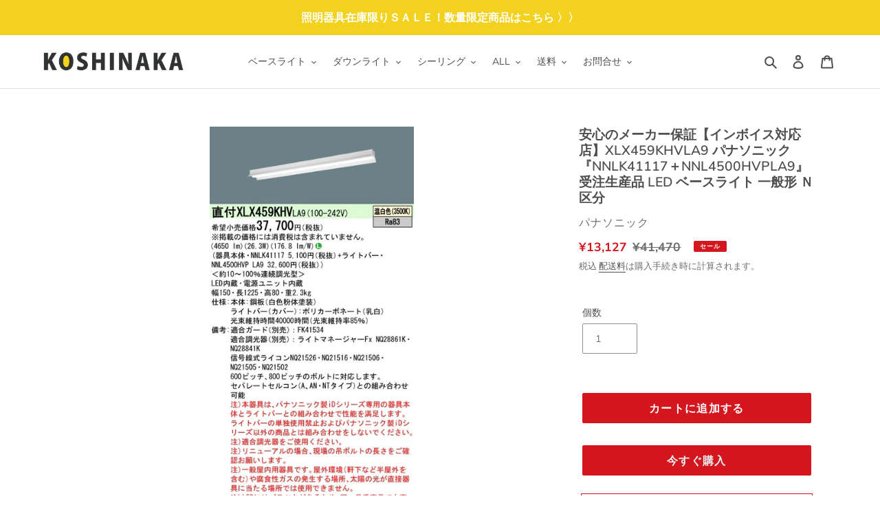

--- FILE ---
content_type: text/html; charset=utf-8
request_url: https://koshinaka.shop/products/xlx459khvla9
body_size: 34257
content:
<!doctype html>
<html class="no-js" lang="ja">
<head>
  <meta charset="utf-8">
  <meta http-equiv="X-UA-Compatible" content="IE=edge,chrome=1">
  <meta name="viewport" content="width=device-width,initial-scale=1">
  <meta name="theme-color" content="#29abe2">

  <link rel="preconnect" href="https://cdn.shopify.com" crossorigin>
  <link rel="preconnect" href="https://fonts.shopifycdn.com" crossorigin>
  <link rel="preconnect" href="https://monorail-edge.shopifysvc.com"><link rel="preload" href="//koshinaka.shop/cdn/shop/t/1/assets/theme.css?v=150194324587563391371622771523" as="style">
  <link rel="preload" as="font" href="//koshinaka.shop/cdn/fonts/muli/muli_n6.cc1d2d4222c93c9ee9f6de4489226d2e1332d85b.woff2" type="font/woff2" crossorigin>
  <link rel="preload" as="font" href="//koshinaka.shop/cdn/fonts/muli/muli_n4.e949947cfff05efcc994b2e2db40359a04fa9a92.woff2" type="font/woff2" crossorigin>
  <link rel="preload" as="font" href="//koshinaka.shop/cdn/fonts/muli/muli_n7.c8c44d0404947d89610714223e630c4cbe005587.woff2" type="font/woff2" crossorigin>
  <link rel="preload" href="//koshinaka.shop/cdn/shop/t/1/assets/theme.js?v=20177681164921879581616651794" as="script">
  <link rel="preload" href="//koshinaka.shop/cdn/shop/t/1/assets/lazysizes.js?v=63098554868324070131616651793" as="script">

  
  
  
  <link href="//koshinaka.shop/cdn/shop/t/1/assets/koshinaka.css?v=150874198930705599781726705043" rel="stylesheet" type="text/css" media="all" />
  <link href="//koshinaka.shop/cdn/shop/t/1/assets/bootstrap.css?v=117557471911823364951621845820" rel="stylesheet" type="text/css" media="all" />
  <link href="//koshinaka.shop/cdn/shop/t/1/assets/orderlist.css?v=69658426741585125271727315495" rel="stylesheet" type="text/css" media="all" />
<link rel="canonical" href="https://koshinaka.shop/products/xlx459khvla9"><link rel="shortcut icon" href="//koshinaka.shop/cdn/shop/files/favicon_32x32.png?v=1618893562" type="image/png"><title>安心のメーカー保証【インボイス対応店】XLX459KHVLA9 パナソニック 『NNLK41117＋NNL4500HVPLA9』 受注生産品
&ndash; 照明器具と住まいのこしなか</title><meta name="description" content="XLX459KHVLA9が通販でいつでも安い！13,127円（税込み）照明器具と住まいのこしなかはパナソニック（Panasonic）の 一般形 ベースライトを販売しています。 この商品は電気工事が必要です。"><!-- /snippets/social-meta-tags.liquid -->


<meta property="og:site_name" content="照明器具と住まいのこしなか">
<meta property="og:url" content="https://koshinaka.shop/products/xlx459khvla9">
<meta property="og:title" content="安心のメーカー保証【インボイス対応店】XLX459KHVLA9 パナソニック 『NNLK41117＋NNL4500HVPLA9』 受注生産品">
<meta property="og:type" content="product">
<meta property="og:description" content="XLX459KHVLA9が通販でいつでも安い！13,127円（税込み）照明器具と住まいのこしなかはパナソニック（Panasonic）の 一般形 ベースライトを販売しています。 この商品は電気工事が必要です。"><meta property="og:image" content="http://koshinaka.shop/cdn/shop/files/XLX459KHVLA9.jpg?v=1769129806">
  <meta property="og:image:secure_url" content="https://koshinaka.shop/cdn/shop/files/XLX459KHVLA9.jpg?v=1769129806">
  <meta property="og:image:width" content="457">
  <meta property="og:image:height" content="1109">
  <meta property="og:price:amount" content="13,127">
  <meta property="og:price:currency" content="JPY">



<meta name="twitter:card" content="summary_large_image">
<meta name="twitter:title" content="安心のメーカー保証【インボイス対応店】XLX459KHVLA9 パナソニック 『NNLK41117＋NNL4500HVPLA9』 受注生産品">
<meta name="twitter:description" content="XLX459KHVLA9が通販でいつでも安い！13,127円（税込み）照明器具と住まいのこしなかはパナソニック（Panasonic）の 一般形 ベースライトを販売しています。 この商品は電気工事が必要です。">

  
<style data-shopify>
:root {
    --color-text: #4f4f4f;
    --color-text-rgb: 79, 79, 79;
    --color-body-text: #6d6d6d;
    --color-sale-text: #d4161e;
    --color-small-button-text-border: #736e54;
    --color-text-field: #ffffff;
    --color-text-field-text: #6d6d6d;
    --color-text-field-text-rgb: 109, 109, 109;

    --color-btn-primary: #29abe2;
    --color-btn-primary-darker: #1a8dbe;
    --color-btn-primary-text: #e8f3f6;

    --color-blankstate: rgba(109, 109, 109, 0.35);
    --color-blankstate-border: rgba(109, 109, 109, 0.2);
    --color-blankstate-background: rgba(109, 109, 109, 0.1);

    --color-text-focus:#363636;
    --color-overlay-text-focus:#e6e6e6;
    --color-btn-primary-focus:#1a8dbe;
    --color-btn-social-focus:#767676;
    --color-small-button-text-border-focus:#56523e;
    --predictive-search-focus:#f2f2f2;

    --color-body: #ffffff;
    --color-bg: #ffffff;
    --color-bg-rgb: 255, 255, 255;
    --color-bg-alt: rgba(109, 109, 109, 0.05);
    --color-bg-currency-selector: rgba(109, 109, 109, 0.2);

    --color-overlay-title-text: #ffffff;
    --color-image-overlay: #909090;
    --color-image-overlay-rgb: 144, 144, 144;--opacity-image-overlay: 0.5;--hover-overlay-opacity: 0.9;

    --color-border: #909090;
    --color-border-form: #909090;
    --color-border-form-darker: #767676;

    --svg-select-icon: url(//koshinaka.shop/cdn/shop/t/1/assets/ico-select.svg?v=128885248694520010551618473994);
    --slick-img-url: url(//koshinaka.shop/cdn/shop/t/1/assets/ajax-loader.gif?v=41356863302472015721616651791);

    --font-weight-body--bold: 700;
    --font-weight-body--bolder: 700;

    --font-stack-header: Muli, sans-serif;
    --font-style-header: normal;
    --font-weight-header: 600;

    --font-stack-body: Muli, sans-serif;
    --font-style-body: normal;
    --font-weight-body: 400;

    --font-size-header: 26;

    --font-size-base: 14;

    --font-h1-desktop: 35;
    --font-h1-mobile:23;;
    --font-h2-desktop: 29;
    --font-h2-mobile: 19;
    --font-h3-desktop: 20;
    --font-h3-mobile: 17;
    --font-h4-desktop: 17;
    --font-h4-mobile: 15;
    --font-h5-desktop: 15;
    --font-h5-mobile: 13;
    --font-h6-desktop: 14;
    --font-h6-mobile: 12;

    --font-mega-title-large-desktop: 65;

    --font-rich-text-large: 16;
    --font-rich-text-small: 12;

    
--color-video-bg: #f2f2f2;

    
    --global-color-image-loader-primary: rgba(79, 79, 79, 0.06);
    --global-color-image-loader-secondary: rgba(79, 79, 79, 0.12);
  }
</style>


  <style>*,::after,::before{box-sizing:border-box}body{margin:0}body,html{background-color:var(--color-body)}body,button{font-size:calc(var(--font-size-base) * 1px);font-family:var(--font-stack-body);font-style:var(--font-style-body);font-weight:var(--font-weight-body);color:var(--color-text);line-height:1.5}body,button{-webkit-font-smoothing:antialiased;-webkit-text-size-adjust:100%}.border-bottom{border-bottom:1px solid var(--color-border)}.btn--link{background-color:transparent;border:0;margin:0;color:var(--color-text);text-align:left}.text-right{text-align:right}.icon{display:inline-block;width:20px;height:20px;vertical-align:middle;fill:currentColor}.icon__fallback-text,.visually-hidden{position:absolute!important;overflow:hidden;clip:rect(0 0 0 0);height:1px;width:1px;margin:-1px;padding:0;border:0}svg.icon:not(.icon--full-color) circle,svg.icon:not(.icon--full-color) ellipse,svg.icon:not(.icon--full-color) g,svg.icon:not(.icon--full-color) line,svg.icon:not(.icon--full-color) path,svg.icon:not(.icon--full-color) polygon,svg.icon:not(.icon--full-color) polyline,svg.icon:not(.icon--full-color) rect,symbol.icon:not(.icon--full-color) circle,symbol.icon:not(.icon--full-color) ellipse,symbol.icon:not(.icon--full-color) g,symbol.icon:not(.icon--full-color) line,symbol.icon:not(.icon--full-color) path,symbol.icon:not(.icon--full-color) polygon,symbol.icon:not(.icon--full-color) polyline,symbol.icon:not(.icon--full-color) rect{fill:inherit;stroke:inherit}li{list-style:none}.list--inline{padding:0;margin:0}.list--inline>li{display:inline-block;margin-bottom:0;vertical-align:middle}a{color:var(--color-text);text-decoration:none}.h1,.h2,h1,h2{margin:0 0 17.5px;font-family:var(--font-stack-header);font-style:var(--font-style-header);font-weight:var(--font-weight-header);line-height:1.2;overflow-wrap:break-word;word-wrap:break-word}.h1 a,.h2 a,h1 a,h2 a{color:inherit;text-decoration:none;font-weight:inherit}.h1,h1{font-size:calc(((var(--font-h1-desktop))/ (var(--font-size-base))) * 1em);text-transform:none;letter-spacing:0}@media only screen and (max-width:749px){.h1,h1{font-size:calc(((var(--font-h1-mobile))/ (var(--font-size-base))) * 1em)}}.h2,h2{font-size:calc(((var(--font-h2-desktop))/ (var(--font-size-base))) * 1em);text-transform:uppercase;letter-spacing:.1em}@media only screen and (max-width:749px){.h2,h2{font-size:calc(((var(--font-h2-mobile))/ (var(--font-size-base))) * 1em)}}p{color:var(--color-body-text);margin:0 0 19.44444px}@media only screen and (max-width:749px){p{font-size:calc(((var(--font-size-base) - 1)/ (var(--font-size-base))) * 1em)}}p:last-child{margin-bottom:0}@media only screen and (max-width:749px){.small--hide{display:none!important}}.grid{list-style:none;margin:0;padding:0;margin-left:-30px}.grid::after{content:'';display:table;clear:both}@media only screen and (max-width:749px){.grid{margin-left:-22px}}.grid::after{content:'';display:table;clear:both}.grid--no-gutters{margin-left:0}.grid--no-gutters .grid__item{padding-left:0}.grid--table{display:table;table-layout:fixed;width:100%}.grid--table>.grid__item{float:none;display:table-cell;vertical-align:middle}.grid__item{float:left;padding-left:30px;width:100%}@media only screen and (max-width:749px){.grid__item{padding-left:22px}}.grid__item[class*="--push"]{position:relative}@media only screen and (min-width:750px){.medium-up--one-quarter{width:25%}.medium-up--push-one-third{width:33.33%}.medium-up--one-half{width:50%}.medium-up--push-one-third{left:33.33%;position:relative}}.site-header{position:relative;background-color:var(--color-body)}@media only screen and (max-width:749px){.site-header{border-bottom:1px solid var(--color-border)}}@media only screen and (min-width:750px){.site-header{padding:0 55px}.site-header.logo--center{padding-top:30px}}.site-header__logo{margin:15px 0}.logo-align--center .site-header__logo{text-align:center;margin:0 auto}@media only screen and (max-width:749px){.logo-align--center .site-header__logo{text-align:left;margin:15px 0}}@media only screen and (max-width:749px){.site-header__logo{padding-left:22px;text-align:left}.site-header__logo img{margin:0}}.site-header__logo-link{display:inline-block;word-break:break-word}@media only screen and (min-width:750px){.logo-align--center .site-header__logo-link{margin:0 auto}}.site-header__logo-image{display:block}@media only screen and (min-width:750px){.site-header__logo-image{margin:0 auto}}.site-header__logo-image img{width:100%}.site-header__logo-image--centered img{margin:0 auto}.site-header__logo img{display:block}.site-header__icons{position:relative;white-space:nowrap}@media only screen and (max-width:749px){.site-header__icons{width:auto;padding-right:13px}.site-header__icons .btn--link,.site-header__icons .site-header__cart{font-size:calc(((var(--font-size-base))/ (var(--font-size-base))) * 1em)}}.site-header__icons-wrapper{position:relative;display:-webkit-flex;display:-ms-flexbox;display:flex;width:100%;-ms-flex-align:center;-webkit-align-items:center;-moz-align-items:center;-ms-align-items:center;-o-align-items:center;align-items:center;-webkit-justify-content:flex-end;-ms-justify-content:flex-end;justify-content:flex-end}.site-header__account,.site-header__cart,.site-header__search{position:relative}.site-header__search.site-header__icon{display:none}@media only screen and (min-width:1400px){.site-header__search.site-header__icon{display:block}}.site-header__search-toggle{display:block}@media only screen and (min-width:750px){.site-header__account,.site-header__cart{padding:10px 11px}}.site-header__cart-title,.site-header__search-title{position:absolute!important;overflow:hidden;clip:rect(0 0 0 0);height:1px;width:1px;margin:-1px;padding:0;border:0;display:block;vertical-align:middle}.site-header__cart-title{margin-right:3px}.site-header__cart-count{display:flex;align-items:center;justify-content:center;position:absolute;right:.4rem;top:.2rem;font-weight:700;background-color:var(--color-btn-primary);color:var(--color-btn-primary-text);border-radius:50%;min-width:1em;height:1em}.site-header__cart-count span{font-family:HelveticaNeue,"Helvetica Neue",Helvetica,Arial,sans-serif;font-size:calc(11em / 16);line-height:1}@media only screen and (max-width:749px){.site-header__cart-count{top:calc(7em / 16);right:0;border-radius:50%;min-width:calc(19em / 16);height:calc(19em / 16)}}@media only screen and (max-width:749px){.site-header__cart-count span{padding:.25em calc(6em / 16);font-size:12px}}.site-header__menu{display:none}@media only screen and (max-width:749px){.site-header__icon{display:inline-block;vertical-align:middle;padding:10px 11px;margin:0}}@media only screen and (min-width:750px){.site-header__icon .icon-search{margin-right:3px}}.announcement-bar{z-index:10;position:relative;text-align:center;border-bottom:1px solid transparent;padding:2px}.announcement-bar__link{display:block}.announcement-bar__message{display:block;padding:11px 22px;font-size:calc(((16)/ (var(--font-size-base))) * 1em);font-weight:var(--font-weight-header)}@media only screen and (min-width:750px){.announcement-bar__message{padding-left:55px;padding-right:55px}}.site-nav{position:relative;padding:0;text-align:center;margin:25px 0}.site-nav a{padding:3px 10px}.site-nav__link{display:block;white-space:nowrap}.site-nav--centered .site-nav__link{padding-top:0}.site-nav__link .icon-chevron-down{width:calc(8em / 16);height:calc(8em / 16);margin-left:.5rem}.site-nav__label{border-bottom:1px solid transparent}.site-nav__link--active .site-nav__label{border-bottom-color:var(--color-text)}.site-nav__link--button{border:none;background-color:transparent;padding:3px 10px}.site-header__mobile-nav{z-index:11;position:relative;background-color:var(--color-body)}@media only screen and (max-width:749px){.site-header__mobile-nav{display:-webkit-flex;display:-ms-flexbox;display:flex;width:100%;-ms-flex-align:center;-webkit-align-items:center;-moz-align-items:center;-ms-align-items:center;-o-align-items:center;align-items:center}}.mobile-nav--open .icon-close{display:none}.main-content{opacity:0}.main-content .shopify-section{display:none}.main-content .shopify-section:first-child{display:inherit}.critical-hidden{display:none}</style>

  <script>
    window.performance.mark('debut:theme_stylesheet_loaded.start');

    function onLoadStylesheet() {
      performance.mark('debut:theme_stylesheet_loaded.end');
      performance.measure('debut:theme_stylesheet_loaded', 'debut:theme_stylesheet_loaded.start', 'debut:theme_stylesheet_loaded.end');

      var url = "//koshinaka.shop/cdn/shop/t/1/assets/theme.css?v=150194324587563391371622771523";
      var link = document.querySelector('link[href="' + url + '"]');
      link.loaded = true;
      link.dispatchEvent(new Event('load'));
    }
  </script><link href="//koshinaka.shop/cdn/shop/t/1/assets/campaign.css?v=28611310468807962251668405869" rel="stylesheet" type="text/css" media="all" /><link rel="stylesheet" href="//koshinaka.shop/cdn/shop/t/1/assets/theme.css?v=150194324587563391371622771523" type="text/css" media="print" onload="this.media='all';onLoadStylesheet()">
  <style>
    @font-face {
  font-family: Muli;
  font-weight: 600;
  font-style: normal;
  font-display: swap;
  src: url("//koshinaka.shop/cdn/fonts/muli/muli_n6.cc1d2d4222c93c9ee9f6de4489226d2e1332d85b.woff2") format("woff2"),
       url("//koshinaka.shop/cdn/fonts/muli/muli_n6.2bb79714f197c09d3f5905925734a3f1166d5d27.woff") format("woff");
}

    @font-face {
  font-family: Muli;
  font-weight: 400;
  font-style: normal;
  font-display: swap;
  src: url("//koshinaka.shop/cdn/fonts/muli/muli_n4.e949947cfff05efcc994b2e2db40359a04fa9a92.woff2") format("woff2"),
       url("//koshinaka.shop/cdn/fonts/muli/muli_n4.35355e4a0c27c9bc94d9af3f9bcb586d8229277a.woff") format("woff");
}

    @font-face {
  font-family: Muli;
  font-weight: 700;
  font-style: normal;
  font-display: swap;
  src: url("//koshinaka.shop/cdn/fonts/muli/muli_n7.c8c44d0404947d89610714223e630c4cbe005587.woff2") format("woff2"),
       url("//koshinaka.shop/cdn/fonts/muli/muli_n7.4cbcffea6175d46b4d67e9408244a5b38c2ac568.woff") format("woff");
}

    @font-face {
  font-family: Muli;
  font-weight: 700;
  font-style: normal;
  font-display: swap;
  src: url("//koshinaka.shop/cdn/fonts/muli/muli_n7.c8c44d0404947d89610714223e630c4cbe005587.woff2") format("woff2"),
       url("//koshinaka.shop/cdn/fonts/muli/muli_n7.4cbcffea6175d46b4d67e9408244a5b38c2ac568.woff") format("woff");
}

    @font-face {
  font-family: Muli;
  font-weight: 400;
  font-style: italic;
  font-display: swap;
  src: url("//koshinaka.shop/cdn/fonts/muli/muli_i4.c0a1ea800bab5884ab82e4eb25a6bd25121bd08c.woff2") format("woff2"),
       url("//koshinaka.shop/cdn/fonts/muli/muli_i4.a6c39b1b31d876de7f99b3646461aa87120de6ed.woff") format("woff");
}

    @font-face {
  font-family: Muli;
  font-weight: 700;
  font-style: italic;
  font-display: swap;
  src: url("//koshinaka.shop/cdn/fonts/muli/muli_i7.34eedbf231efa20bd065d55f6f71485730632c7b.woff2") format("woff2"),
       url("//koshinaka.shop/cdn/fonts/muli/muli_i7.2b4df846821493e68344d0b0212997d071bf38b7.woff") format("woff");
}

  </style>

  <script>
    var theme = {
      breakpoints: {
        medium: 750,
        large: 990,
        widescreen: 1400
      },
      strings: {
        addToCart: "カートに追加する",
        soldOut: "売り切れ",
        unavailable: "お取り扱いできません",
        regularPrice: "通常価格",
        salePrice: "販売価格",
        sale: "セール",
        fromLowestPrice: "[price]から",
        vendor: "販売元",
        showMore: "さらに表示する",
        showLess: "表示を減らす",
        searchFor: "検索する",
        addressError: "住所を調べる際にエラーが発生しました",
        addressNoResults: "その住所は見つかりませんでした",
        addressQueryLimit: "Google APIの使用量の制限を超えました。\u003ca href=\"https:\/\/developers.google.com\/maps\/premium\/usage-limits\"\u003eプレミアムプラン\u003c\/a\u003eへのアップグレードをご検討ください。",
        authError: "あなたのGoogle Mapsのアカウント認証で問題が発生しました。",
        newWindow: "新しいウィンドウで開く",
        external: "外部のウェブサイトに移動します。",
        newWindowExternal: "外部のウェブサイトを新しいウィンドウで開く",
        removeLabel: "[product] を削除する",
        update: "アップデート",
        quantity: "数量",
        discountedTotal: "ディスカウント合計",
        regularTotal: "通常合計",
        priceColumn: "ディスカウントの詳細については価格列を参照してください。",
        quantityMinimumMessage: "数量は1以上でなければなりません",
        cartError: "お客様のカートをアップデートするときにエラーが発生しました。再度お試しください。",
        removedItemMessage: "カートから \u003cspan class=\"cart__removed-product-details\"\u003e([quantity]) 個の[link]\u003c\/span\u003eが消去されました。",
        unitPrice: "単価",
        unitPriceSeparator: "あたり",
        oneCartCount: "1個のアイテム",
        otherCartCount: "[count]個のアイテム",
        quantityLabel: "数量: [count]",
        products: "商品",
        loading: "読み込んでいます",
        number_of_results: "[result_number]\/[results_count]",
        number_of_results_found: "[results_count]件の結果が見つかりました",
        one_result_found: "1件の結果が見つかりました"
      },
      moneyFormat: "¥{{amount_no_decimals}}",
      moneyFormatWithCurrency: "¥{{amount_no_decimals}} JPY",
      settings: {
        predictiveSearchEnabled: true,
        predictiveSearchShowPrice: true,
        predictiveSearchShowVendor: true
      },
      stylesheet: "//koshinaka.shop/cdn/shop/t/1/assets/theme.css?v=150194324587563391371622771523"
    }

    document.documentElement.className = document.documentElement.className.replace('no-js', 'js');
  </script><script src="//koshinaka.shop/cdn/shop/t/1/assets/theme.js?v=20177681164921879581616651794" defer="defer"></script>
  <script src="//koshinaka.shop/cdn/shop/t/1/assets/lazysizes.js?v=63098554868324070131616651793" async="async"></script>

  <script type="text/javascript">
    if (window.MSInputMethodContext && document.documentMode) {
      var scripts = document.getElementsByTagName('script')[0];
      var polyfill = document.createElement("script");
      polyfill.defer = true;
      polyfill.src = "//koshinaka.shop/cdn/shop/t/1/assets/ie11CustomProperties.min.js?v=146208399201472936201616651793";

      scripts.parentNode.insertBefore(polyfill, scripts);
    }
  </script>

  <script>window.performance && window.performance.mark && window.performance.mark('shopify.content_for_header.start');</script><meta name="google-site-verification" content="w_jd1th1V1DE87McHXYmOKL5K0umIT1HRm0FMziS808">
<meta id="shopify-digital-wallet" name="shopify-digital-wallet" content="/55722705101/digital_wallets/dialog">
<link rel="alternate" type="application/json+oembed" href="https://koshinaka.shop/products/xlx459khvla9.oembed">
<script async="async" src="/checkouts/internal/preloads.js?locale=ja-JP"></script>
<script id="shopify-features" type="application/json">{"accessToken":"d8bae18b15c1fc46d8e53d7a73b64221","betas":["rich-media-storefront-analytics"],"domain":"koshinaka.shop","predictiveSearch":false,"shopId":55722705101,"locale":"ja"}</script>
<script>var Shopify = Shopify || {};
Shopify.shop = "koshinaka-shop.myshopify.com";
Shopify.locale = "ja";
Shopify.currency = {"active":"JPY","rate":"1.0"};
Shopify.country = "JP";
Shopify.theme = {"name":"Debut","id":121087721677,"schema_name":"Debut","schema_version":"17.11.0","theme_store_id":796,"role":"main"};
Shopify.theme.handle = "null";
Shopify.theme.style = {"id":null,"handle":null};
Shopify.cdnHost = "koshinaka.shop/cdn";
Shopify.routes = Shopify.routes || {};
Shopify.routes.root = "/";</script>
<script type="module">!function(o){(o.Shopify=o.Shopify||{}).modules=!0}(window);</script>
<script>!function(o){function n(){var o=[];function n(){o.push(Array.prototype.slice.apply(arguments))}return n.q=o,n}var t=o.Shopify=o.Shopify||{};t.loadFeatures=n(),t.autoloadFeatures=n()}(window);</script>
<script id="shop-js-analytics" type="application/json">{"pageType":"product"}</script>
<script defer="defer" async type="module" src="//koshinaka.shop/cdn/shopifycloud/shop-js/modules/v2/client.init-shop-cart-sync_CHE6QNUr.ja.esm.js"></script>
<script defer="defer" async type="module" src="//koshinaka.shop/cdn/shopifycloud/shop-js/modules/v2/chunk.common_D98kRh4-.esm.js"></script>
<script defer="defer" async type="module" src="//koshinaka.shop/cdn/shopifycloud/shop-js/modules/v2/chunk.modal_BNwoMci-.esm.js"></script>
<script type="module">
  await import("//koshinaka.shop/cdn/shopifycloud/shop-js/modules/v2/client.init-shop-cart-sync_CHE6QNUr.ja.esm.js");
await import("//koshinaka.shop/cdn/shopifycloud/shop-js/modules/v2/chunk.common_D98kRh4-.esm.js");
await import("//koshinaka.shop/cdn/shopifycloud/shop-js/modules/v2/chunk.modal_BNwoMci-.esm.js");

  window.Shopify.SignInWithShop?.initShopCartSync?.({"fedCMEnabled":true,"windoidEnabled":true});

</script>
<script id="__st">var __st={"a":55722705101,"offset":32400,"reqid":"b03f1bd6-5396-4a23-bca1-011ad7a6f599-1769580698","pageurl":"koshinaka.shop\/products\/xlx459khvla9","u":"d99bfc9c29ae","p":"product","rtyp":"product","rid":6588580069581};</script>
<script>window.ShopifyPaypalV4VisibilityTracking = true;</script>
<script id="captcha-bootstrap">!function(){'use strict';const t='contact',e='account',n='new_comment',o=[[t,t],['blogs',n],['comments',n],[t,'customer']],c=[[e,'customer_login'],[e,'guest_login'],[e,'recover_customer_password'],[e,'create_customer']],r=t=>t.map((([t,e])=>`form[action*='/${t}']:not([data-nocaptcha='true']) input[name='form_type'][value='${e}']`)).join(','),a=t=>()=>t?[...document.querySelectorAll(t)].map((t=>t.form)):[];function s(){const t=[...o],e=r(t);return a(e)}const i='password',u='form_key',d=['recaptcha-v3-token','g-recaptcha-response','h-captcha-response',i],f=()=>{try{return window.sessionStorage}catch{return}},m='__shopify_v',_=t=>t.elements[u];function p(t,e,n=!1){try{const o=window.sessionStorage,c=JSON.parse(o.getItem(e)),{data:r}=function(t){const{data:e,action:n}=t;return t[m]||n?{data:e,action:n}:{data:t,action:n}}(c);for(const[e,n]of Object.entries(r))t.elements[e]&&(t.elements[e].value=n);n&&o.removeItem(e)}catch(o){console.error('form repopulation failed',{error:o})}}const l='form_type',E='cptcha';function T(t){t.dataset[E]=!0}const w=window,h=w.document,L='Shopify',v='ce_forms',y='captcha';let A=!1;((t,e)=>{const n=(g='f06e6c50-85a8-45c8-87d0-21a2b65856fe',I='https://cdn.shopify.com/shopifycloud/storefront-forms-hcaptcha/ce_storefront_forms_captcha_hcaptcha.v1.5.2.iife.js',D={infoText:'hCaptchaによる保護',privacyText:'プライバシー',termsText:'利用規約'},(t,e,n)=>{const o=w[L][v],c=o.bindForm;if(c)return c(t,g,e,D).then(n);var r;o.q.push([[t,g,e,D],n]),r=I,A||(h.body.append(Object.assign(h.createElement('script'),{id:'captcha-provider',async:!0,src:r})),A=!0)});var g,I,D;w[L]=w[L]||{},w[L][v]=w[L][v]||{},w[L][v].q=[],w[L][y]=w[L][y]||{},w[L][y].protect=function(t,e){n(t,void 0,e),T(t)},Object.freeze(w[L][y]),function(t,e,n,w,h,L){const[v,y,A,g]=function(t,e,n){const i=e?o:[],u=t?c:[],d=[...i,...u],f=r(d),m=r(i),_=r(d.filter((([t,e])=>n.includes(e))));return[a(f),a(m),a(_),s()]}(w,h,L),I=t=>{const e=t.target;return e instanceof HTMLFormElement?e:e&&e.form},D=t=>v().includes(t);t.addEventListener('submit',(t=>{const e=I(t);if(!e)return;const n=D(e)&&!e.dataset.hcaptchaBound&&!e.dataset.recaptchaBound,o=_(e),c=g().includes(e)&&(!o||!o.value);(n||c)&&t.preventDefault(),c&&!n&&(function(t){try{if(!f())return;!function(t){const e=f();if(!e)return;const n=_(t);if(!n)return;const o=n.value;o&&e.removeItem(o)}(t);const e=Array.from(Array(32),(()=>Math.random().toString(36)[2])).join('');!function(t,e){_(t)||t.append(Object.assign(document.createElement('input'),{type:'hidden',name:u})),t.elements[u].value=e}(t,e),function(t,e){const n=f();if(!n)return;const o=[...t.querySelectorAll(`input[type='${i}']`)].map((({name:t})=>t)),c=[...d,...o],r={};for(const[a,s]of new FormData(t).entries())c.includes(a)||(r[a]=s);n.setItem(e,JSON.stringify({[m]:1,action:t.action,data:r}))}(t,e)}catch(e){console.error('failed to persist form',e)}}(e),e.submit())}));const S=(t,e)=>{t&&!t.dataset[E]&&(n(t,e.some((e=>e===t))),T(t))};for(const o of['focusin','change'])t.addEventListener(o,(t=>{const e=I(t);D(e)&&S(e,y())}));const B=e.get('form_key'),M=e.get(l),P=B&&M;t.addEventListener('DOMContentLoaded',(()=>{const t=y();if(P)for(const e of t)e.elements[l].value===M&&p(e,B);[...new Set([...A(),...v().filter((t=>'true'===t.dataset.shopifyCaptcha))])].forEach((e=>S(e,t)))}))}(h,new URLSearchParams(w.location.search),n,t,e,['guest_login'])})(!0,!0)}();</script>
<script integrity="sha256-4kQ18oKyAcykRKYeNunJcIwy7WH5gtpwJnB7kiuLZ1E=" data-source-attribution="shopify.loadfeatures" defer="defer" src="//koshinaka.shop/cdn/shopifycloud/storefront/assets/storefront/load_feature-a0a9edcb.js" crossorigin="anonymous"></script>
<script data-source-attribution="shopify.dynamic_checkout.dynamic.init">var Shopify=Shopify||{};Shopify.PaymentButton=Shopify.PaymentButton||{isStorefrontPortableWallets:!0,init:function(){window.Shopify.PaymentButton.init=function(){};var t=document.createElement("script");t.src="https://koshinaka.shop/cdn/shopifycloud/portable-wallets/latest/portable-wallets.ja.js",t.type="module",document.head.appendChild(t)}};
</script>
<script data-source-attribution="shopify.dynamic_checkout.buyer_consent">
  function portableWalletsHideBuyerConsent(e){var t=document.getElementById("shopify-buyer-consent"),n=document.getElementById("shopify-subscription-policy-button");t&&n&&(t.classList.add("hidden"),t.setAttribute("aria-hidden","true"),n.removeEventListener("click",e))}function portableWalletsShowBuyerConsent(e){var t=document.getElementById("shopify-buyer-consent"),n=document.getElementById("shopify-subscription-policy-button");t&&n&&(t.classList.remove("hidden"),t.removeAttribute("aria-hidden"),n.addEventListener("click",e))}window.Shopify?.PaymentButton&&(window.Shopify.PaymentButton.hideBuyerConsent=portableWalletsHideBuyerConsent,window.Shopify.PaymentButton.showBuyerConsent=portableWalletsShowBuyerConsent);
</script>
<script>
  function portableWalletsCleanup(e){e&&e.src&&console.error("Failed to load portable wallets script "+e.src);var t=document.querySelectorAll("shopify-accelerated-checkout .shopify-payment-button__skeleton, shopify-accelerated-checkout-cart .wallet-cart-button__skeleton"),e=document.getElementById("shopify-buyer-consent");for(let e=0;e<t.length;e++)t[e].remove();e&&e.remove()}function portableWalletsNotLoadedAsModule(e){e instanceof ErrorEvent&&"string"==typeof e.message&&e.message.includes("import.meta")&&"string"==typeof e.filename&&e.filename.includes("portable-wallets")&&(window.removeEventListener("error",portableWalletsNotLoadedAsModule),window.Shopify.PaymentButton.failedToLoad=e,"loading"===document.readyState?document.addEventListener("DOMContentLoaded",window.Shopify.PaymentButton.init):window.Shopify.PaymentButton.init())}window.addEventListener("error",portableWalletsNotLoadedAsModule);
</script>

<script type="module" src="https://koshinaka.shop/cdn/shopifycloud/portable-wallets/latest/portable-wallets.ja.js" onError="portableWalletsCleanup(this)" crossorigin="anonymous"></script>
<script nomodule>
  document.addEventListener("DOMContentLoaded", portableWalletsCleanup);
</script>

<link id="shopify-accelerated-checkout-styles" rel="stylesheet" media="screen" href="https://koshinaka.shop/cdn/shopifycloud/portable-wallets/latest/accelerated-checkout-backwards-compat.css" crossorigin="anonymous">
<style id="shopify-accelerated-checkout-cart">
        #shopify-buyer-consent {
  margin-top: 1em;
  display: inline-block;
  width: 100%;
}

#shopify-buyer-consent.hidden {
  display: none;
}

#shopify-subscription-policy-button {
  background: none;
  border: none;
  padding: 0;
  text-decoration: underline;
  font-size: inherit;
  cursor: pointer;
}

#shopify-subscription-policy-button::before {
  box-shadow: none;
}

      </style>

<script>window.performance && window.performance.mark && window.performance.mark('shopify.content_for_header.end');</script>


  

<!-- Google tag (gtag.js) -->
<script async src="https://www.googletagmanager.com/gtag/js?id=G-VER0ZDZ754"></script>
<script>
  window.dataLayer = window.dataLayer || [];
  function gtag(){dataLayer.push(arguments);}
  gtag('js', new Date());

  gtag('config', 'G-VER0ZDZ754');
</script>

<!-- Google tag (gtag.js) -->
<script async src="https://www.googletagmanager.com/gtag/js?id=AW-1068269954"></script>
<script>
  window.dataLayer = window.dataLayer || [];
  function gtag(){dataLayer.push(arguments);}
  gtag('js', new Date());

  gtag('config', 'AW-1068269954');
</script>
 
  
<link href="https://monorail-edge.shopifysvc.com" rel="dns-prefetch">
<script>(function(){if ("sendBeacon" in navigator && "performance" in window) {try {var session_token_from_headers = performance.getEntriesByType('navigation')[0].serverTiming.find(x => x.name == '_s').description;} catch {var session_token_from_headers = undefined;}var session_cookie_matches = document.cookie.match(/_shopify_s=([^;]*)/);var session_token_from_cookie = session_cookie_matches && session_cookie_matches.length === 2 ? session_cookie_matches[1] : "";var session_token = session_token_from_headers || session_token_from_cookie || "";function handle_abandonment_event(e) {var entries = performance.getEntries().filter(function(entry) {return /monorail-edge.shopifysvc.com/.test(entry.name);});if (!window.abandonment_tracked && entries.length === 0) {window.abandonment_tracked = true;var currentMs = Date.now();var navigation_start = performance.timing.navigationStart;var payload = {shop_id: 55722705101,url: window.location.href,navigation_start,duration: currentMs - navigation_start,session_token,page_type: "product"};window.navigator.sendBeacon("https://monorail-edge.shopifysvc.com/v1/produce", JSON.stringify({schema_id: "online_store_buyer_site_abandonment/1.1",payload: payload,metadata: {event_created_at_ms: currentMs,event_sent_at_ms: currentMs}}));}}window.addEventListener('pagehide', handle_abandonment_event);}}());</script>
<script id="web-pixels-manager-setup">(function e(e,d,r,n,o){if(void 0===o&&(o={}),!Boolean(null===(a=null===(i=window.Shopify)||void 0===i?void 0:i.analytics)||void 0===a?void 0:a.replayQueue)){var i,a;window.Shopify=window.Shopify||{};var t=window.Shopify;t.analytics=t.analytics||{};var s=t.analytics;s.replayQueue=[],s.publish=function(e,d,r){return s.replayQueue.push([e,d,r]),!0};try{self.performance.mark("wpm:start")}catch(e){}var l=function(){var e={modern:/Edge?\/(1{2}[4-9]|1[2-9]\d|[2-9]\d{2}|\d{4,})\.\d+(\.\d+|)|Firefox\/(1{2}[4-9]|1[2-9]\d|[2-9]\d{2}|\d{4,})\.\d+(\.\d+|)|Chrom(ium|e)\/(9{2}|\d{3,})\.\d+(\.\d+|)|(Maci|X1{2}).+ Version\/(15\.\d+|(1[6-9]|[2-9]\d|\d{3,})\.\d+)([,.]\d+|)( \(\w+\)|)( Mobile\/\w+|) Safari\/|Chrome.+OPR\/(9{2}|\d{3,})\.\d+\.\d+|(CPU[ +]OS|iPhone[ +]OS|CPU[ +]iPhone|CPU IPhone OS|CPU iPad OS)[ +]+(15[._]\d+|(1[6-9]|[2-9]\d|\d{3,})[._]\d+)([._]\d+|)|Android:?[ /-](13[3-9]|1[4-9]\d|[2-9]\d{2}|\d{4,})(\.\d+|)(\.\d+|)|Android.+Firefox\/(13[5-9]|1[4-9]\d|[2-9]\d{2}|\d{4,})\.\d+(\.\d+|)|Android.+Chrom(ium|e)\/(13[3-9]|1[4-9]\d|[2-9]\d{2}|\d{4,})\.\d+(\.\d+|)|SamsungBrowser\/([2-9]\d|\d{3,})\.\d+/,legacy:/Edge?\/(1[6-9]|[2-9]\d|\d{3,})\.\d+(\.\d+|)|Firefox\/(5[4-9]|[6-9]\d|\d{3,})\.\d+(\.\d+|)|Chrom(ium|e)\/(5[1-9]|[6-9]\d|\d{3,})\.\d+(\.\d+|)([\d.]+$|.*Safari\/(?![\d.]+ Edge\/[\d.]+$))|(Maci|X1{2}).+ Version\/(10\.\d+|(1[1-9]|[2-9]\d|\d{3,})\.\d+)([,.]\d+|)( \(\w+\)|)( Mobile\/\w+|) Safari\/|Chrome.+OPR\/(3[89]|[4-9]\d|\d{3,})\.\d+\.\d+|(CPU[ +]OS|iPhone[ +]OS|CPU[ +]iPhone|CPU IPhone OS|CPU iPad OS)[ +]+(10[._]\d+|(1[1-9]|[2-9]\d|\d{3,})[._]\d+)([._]\d+|)|Android:?[ /-](13[3-9]|1[4-9]\d|[2-9]\d{2}|\d{4,})(\.\d+|)(\.\d+|)|Mobile Safari.+OPR\/([89]\d|\d{3,})\.\d+\.\d+|Android.+Firefox\/(13[5-9]|1[4-9]\d|[2-9]\d{2}|\d{4,})\.\d+(\.\d+|)|Android.+Chrom(ium|e)\/(13[3-9]|1[4-9]\d|[2-9]\d{2}|\d{4,})\.\d+(\.\d+|)|Android.+(UC? ?Browser|UCWEB|U3)[ /]?(15\.([5-9]|\d{2,})|(1[6-9]|[2-9]\d|\d{3,})\.\d+)\.\d+|SamsungBrowser\/(5\.\d+|([6-9]|\d{2,})\.\d+)|Android.+MQ{2}Browser\/(14(\.(9|\d{2,})|)|(1[5-9]|[2-9]\d|\d{3,})(\.\d+|))(\.\d+|)|K[Aa][Ii]OS\/(3\.\d+|([4-9]|\d{2,})\.\d+)(\.\d+|)/},d=e.modern,r=e.legacy,n=navigator.userAgent;return n.match(d)?"modern":n.match(r)?"legacy":"unknown"}(),u="modern"===l?"modern":"legacy",c=(null!=n?n:{modern:"",legacy:""})[u],f=function(e){return[e.baseUrl,"/wpm","/b",e.hashVersion,"modern"===e.buildTarget?"m":"l",".js"].join("")}({baseUrl:d,hashVersion:r,buildTarget:u}),m=function(e){var d=e.version,r=e.bundleTarget,n=e.surface,o=e.pageUrl,i=e.monorailEndpoint;return{emit:function(e){var a=e.status,t=e.errorMsg,s=(new Date).getTime(),l=JSON.stringify({metadata:{event_sent_at_ms:s},events:[{schema_id:"web_pixels_manager_load/3.1",payload:{version:d,bundle_target:r,page_url:o,status:a,surface:n,error_msg:t},metadata:{event_created_at_ms:s}}]});if(!i)return console&&console.warn&&console.warn("[Web Pixels Manager] No Monorail endpoint provided, skipping logging."),!1;try{return self.navigator.sendBeacon.bind(self.navigator)(i,l)}catch(e){}var u=new XMLHttpRequest;try{return u.open("POST",i,!0),u.setRequestHeader("Content-Type","text/plain"),u.send(l),!0}catch(e){return console&&console.warn&&console.warn("[Web Pixels Manager] Got an unhandled error while logging to Monorail."),!1}}}}({version:r,bundleTarget:l,surface:e.surface,pageUrl:self.location.href,monorailEndpoint:e.monorailEndpoint});try{o.browserTarget=l,function(e){var d=e.src,r=e.async,n=void 0===r||r,o=e.onload,i=e.onerror,a=e.sri,t=e.scriptDataAttributes,s=void 0===t?{}:t,l=document.createElement("script"),u=document.querySelector("head"),c=document.querySelector("body");if(l.async=n,l.src=d,a&&(l.integrity=a,l.crossOrigin="anonymous"),s)for(var f in s)if(Object.prototype.hasOwnProperty.call(s,f))try{l.dataset[f]=s[f]}catch(e){}if(o&&l.addEventListener("load",o),i&&l.addEventListener("error",i),u)u.appendChild(l);else{if(!c)throw new Error("Did not find a head or body element to append the script");c.appendChild(l)}}({src:f,async:!0,onload:function(){if(!function(){var e,d;return Boolean(null===(d=null===(e=window.Shopify)||void 0===e?void 0:e.analytics)||void 0===d?void 0:d.initialized)}()){var d=window.webPixelsManager.init(e)||void 0;if(d){var r=window.Shopify.analytics;r.replayQueue.forEach((function(e){var r=e[0],n=e[1],o=e[2];d.publishCustomEvent(r,n,o)})),r.replayQueue=[],r.publish=d.publishCustomEvent,r.visitor=d.visitor,r.initialized=!0}}},onerror:function(){return m.emit({status:"failed",errorMsg:"".concat(f," has failed to load")})},sri:function(e){var d=/^sha384-[A-Za-z0-9+/=]+$/;return"string"==typeof e&&d.test(e)}(c)?c:"",scriptDataAttributes:o}),m.emit({status:"loading"})}catch(e){m.emit({status:"failed",errorMsg:(null==e?void 0:e.message)||"Unknown error"})}}})({shopId: 55722705101,storefrontBaseUrl: "https://koshinaka.shop",extensionsBaseUrl: "https://extensions.shopifycdn.com/cdn/shopifycloud/web-pixels-manager",monorailEndpoint: "https://monorail-edge.shopifysvc.com/unstable/produce_batch",surface: "storefront-renderer",enabledBetaFlags: ["2dca8a86"],webPixelsConfigList: [{"id":"230523085","configuration":"{\"config\":\"{\\\"google_tag_ids\\\":[\\\"G-VER0ZDZ754\\\",\\\"GT-57SKBNJM\\\"],\\\"target_country\\\":\\\"ZZ\\\",\\\"gtag_events\\\":[{\\\"type\\\":\\\"search\\\",\\\"action_label\\\":\\\"G-VER0ZDZ754\\\"},{\\\"type\\\":\\\"begin_checkout\\\",\\\"action_label\\\":\\\"G-VER0ZDZ754\\\"},{\\\"type\\\":\\\"view_item\\\",\\\"action_label\\\":[\\\"G-VER0ZDZ754\\\",\\\"MC-WHHGV57SPZ\\\"]},{\\\"type\\\":\\\"purchase\\\",\\\"action_label\\\":[\\\"G-VER0ZDZ754\\\",\\\"MC-WHHGV57SPZ\\\"]},{\\\"type\\\":\\\"page_view\\\",\\\"action_label\\\":[\\\"G-VER0ZDZ754\\\",\\\"MC-WHHGV57SPZ\\\"]},{\\\"type\\\":\\\"add_payment_info\\\",\\\"action_label\\\":\\\"G-VER0ZDZ754\\\"},{\\\"type\\\":\\\"add_to_cart\\\",\\\"action_label\\\":\\\"G-VER0ZDZ754\\\"}],\\\"enable_monitoring_mode\\\":false}\"}","eventPayloadVersion":"v1","runtimeContext":"OPEN","scriptVersion":"b2a88bafab3e21179ed38636efcd8a93","type":"APP","apiClientId":1780363,"privacyPurposes":[],"dataSharingAdjustments":{"protectedCustomerApprovalScopes":["read_customer_address","read_customer_email","read_customer_name","read_customer_personal_data","read_customer_phone"]}},{"id":"32932045","eventPayloadVersion":"v1","runtimeContext":"LAX","scriptVersion":"1","type":"CUSTOM","privacyPurposes":["ANALYTICS"],"name":"Google Analytics tag (migrated)"},{"id":"shopify-app-pixel","configuration":"{}","eventPayloadVersion":"v1","runtimeContext":"STRICT","scriptVersion":"0450","apiClientId":"shopify-pixel","type":"APP","privacyPurposes":["ANALYTICS","MARKETING"]},{"id":"shopify-custom-pixel","eventPayloadVersion":"v1","runtimeContext":"LAX","scriptVersion":"0450","apiClientId":"shopify-pixel","type":"CUSTOM","privacyPurposes":["ANALYTICS","MARKETING"]}],isMerchantRequest: false,initData: {"shop":{"name":"照明器具と住まいのこしなか","paymentSettings":{"currencyCode":"JPY"},"myshopifyDomain":"koshinaka-shop.myshopify.com","countryCode":"JP","storefrontUrl":"https:\/\/koshinaka.shop"},"customer":null,"cart":null,"checkout":null,"productVariants":[{"price":{"amount":13127.0,"currencyCode":"JPY"},"product":{"title":"安心のメーカー保証【インボイス対応店】XLX459KHVLA9 パナソニック 『NNLK41117＋NNL4500HVPLA9』  受注生産品 LED ベースライト 一般形 Ｎ区分","vendor":"パナソニック","id":"6588580069581","untranslatedTitle":"安心のメーカー保証【インボイス対応店】XLX459KHVLA9 パナソニック 『NNLK41117＋NNL4500HVPLA9』  受注生産品 LED ベースライト 一般形 Ｎ区分","url":"\/products\/xlx459khvla9","type":"ベースライト"},"id":"48323719856333","image":{"src":"\/\/koshinaka.shop\/cdn\/shop\/files\/XLX459KHVLA9.jpg?v=1769129806"},"sku":"XLX459KHVLA9","title":"Default Title","untranslatedTitle":"Default Title"}],"purchasingCompany":null},},"https://koshinaka.shop/cdn","fcfee988w5aeb613cpc8e4bc33m6693e112",{"modern":"","legacy":""},{"shopId":"55722705101","storefrontBaseUrl":"https:\/\/koshinaka.shop","extensionBaseUrl":"https:\/\/extensions.shopifycdn.com\/cdn\/shopifycloud\/web-pixels-manager","surface":"storefront-renderer","enabledBetaFlags":"[\"2dca8a86\"]","isMerchantRequest":"false","hashVersion":"fcfee988w5aeb613cpc8e4bc33m6693e112","publish":"custom","events":"[[\"page_viewed\",{}],[\"product_viewed\",{\"productVariant\":{\"price\":{\"amount\":13127.0,\"currencyCode\":\"JPY\"},\"product\":{\"title\":\"安心のメーカー保証【インボイス対応店】XLX459KHVLA9 パナソニック 『NNLK41117＋NNL4500HVPLA9』  受注生産品 LED ベースライト 一般形 Ｎ区分\",\"vendor\":\"パナソニック\",\"id\":\"6588580069581\",\"untranslatedTitle\":\"安心のメーカー保証【インボイス対応店】XLX459KHVLA9 パナソニック 『NNLK41117＋NNL4500HVPLA9』  受注生産品 LED ベースライト 一般形 Ｎ区分\",\"url\":\"\/products\/xlx459khvla9\",\"type\":\"ベースライト\"},\"id\":\"48323719856333\",\"image\":{\"src\":\"\/\/koshinaka.shop\/cdn\/shop\/files\/XLX459KHVLA9.jpg?v=1769129806\"},\"sku\":\"XLX459KHVLA9\",\"title\":\"Default Title\",\"untranslatedTitle\":\"Default Title\"}}]]"});</script><script>
  window.ShopifyAnalytics = window.ShopifyAnalytics || {};
  window.ShopifyAnalytics.meta = window.ShopifyAnalytics.meta || {};
  window.ShopifyAnalytics.meta.currency = 'JPY';
  var meta = {"product":{"id":6588580069581,"gid":"gid:\/\/shopify\/Product\/6588580069581","vendor":"パナソニック","type":"ベースライト","handle":"xlx459khvla9","variants":[{"id":48323719856333,"price":1312700,"name":"安心のメーカー保証【インボイス対応店】XLX459KHVLA9 パナソニック 『NNLK41117＋NNL4500HVPLA9』  受注生産品 LED ベースライト 一般形 Ｎ区分","public_title":null,"sku":"XLX459KHVLA9"}],"remote":false},"page":{"pageType":"product","resourceType":"product","resourceId":6588580069581,"requestId":"b03f1bd6-5396-4a23-bca1-011ad7a6f599-1769580698"}};
  for (var attr in meta) {
    window.ShopifyAnalytics.meta[attr] = meta[attr];
  }
</script>
<script class="analytics">
  (function () {
    var customDocumentWrite = function(content) {
      var jquery = null;

      if (window.jQuery) {
        jquery = window.jQuery;
      } else if (window.Checkout && window.Checkout.$) {
        jquery = window.Checkout.$;
      }

      if (jquery) {
        jquery('body').append(content);
      }
    };

    var hasLoggedConversion = function(token) {
      if (token) {
        return document.cookie.indexOf('loggedConversion=' + token) !== -1;
      }
      return false;
    }

    var setCookieIfConversion = function(token) {
      if (token) {
        var twoMonthsFromNow = new Date(Date.now());
        twoMonthsFromNow.setMonth(twoMonthsFromNow.getMonth() + 2);

        document.cookie = 'loggedConversion=' + token + '; expires=' + twoMonthsFromNow;
      }
    }

    var trekkie = window.ShopifyAnalytics.lib = window.trekkie = window.trekkie || [];
    if (trekkie.integrations) {
      return;
    }
    trekkie.methods = [
      'identify',
      'page',
      'ready',
      'track',
      'trackForm',
      'trackLink'
    ];
    trekkie.factory = function(method) {
      return function() {
        var args = Array.prototype.slice.call(arguments);
        args.unshift(method);
        trekkie.push(args);
        return trekkie;
      };
    };
    for (var i = 0; i < trekkie.methods.length; i++) {
      var key = trekkie.methods[i];
      trekkie[key] = trekkie.factory(key);
    }
    trekkie.load = function(config) {
      trekkie.config = config || {};
      trekkie.config.initialDocumentCookie = document.cookie;
      var first = document.getElementsByTagName('script')[0];
      var script = document.createElement('script');
      script.type = 'text/javascript';
      script.onerror = function(e) {
        var scriptFallback = document.createElement('script');
        scriptFallback.type = 'text/javascript';
        scriptFallback.onerror = function(error) {
                var Monorail = {
      produce: function produce(monorailDomain, schemaId, payload) {
        var currentMs = new Date().getTime();
        var event = {
          schema_id: schemaId,
          payload: payload,
          metadata: {
            event_created_at_ms: currentMs,
            event_sent_at_ms: currentMs
          }
        };
        return Monorail.sendRequest("https://" + monorailDomain + "/v1/produce", JSON.stringify(event));
      },
      sendRequest: function sendRequest(endpointUrl, payload) {
        // Try the sendBeacon API
        if (window && window.navigator && typeof window.navigator.sendBeacon === 'function' && typeof window.Blob === 'function' && !Monorail.isIos12()) {
          var blobData = new window.Blob([payload], {
            type: 'text/plain'
          });

          if (window.navigator.sendBeacon(endpointUrl, blobData)) {
            return true;
          } // sendBeacon was not successful

        } // XHR beacon

        var xhr = new XMLHttpRequest();

        try {
          xhr.open('POST', endpointUrl);
          xhr.setRequestHeader('Content-Type', 'text/plain');
          xhr.send(payload);
        } catch (e) {
          console.log(e);
        }

        return false;
      },
      isIos12: function isIos12() {
        return window.navigator.userAgent.lastIndexOf('iPhone; CPU iPhone OS 12_') !== -1 || window.navigator.userAgent.lastIndexOf('iPad; CPU OS 12_') !== -1;
      }
    };
    Monorail.produce('monorail-edge.shopifysvc.com',
      'trekkie_storefront_load_errors/1.1',
      {shop_id: 55722705101,
      theme_id: 121087721677,
      app_name: "storefront",
      context_url: window.location.href,
      source_url: "//koshinaka.shop/cdn/s/trekkie.storefront.a804e9514e4efded663580eddd6991fcc12b5451.min.js"});

        };
        scriptFallback.async = true;
        scriptFallback.src = '//koshinaka.shop/cdn/s/trekkie.storefront.a804e9514e4efded663580eddd6991fcc12b5451.min.js';
        first.parentNode.insertBefore(scriptFallback, first);
      };
      script.async = true;
      script.src = '//koshinaka.shop/cdn/s/trekkie.storefront.a804e9514e4efded663580eddd6991fcc12b5451.min.js';
      first.parentNode.insertBefore(script, first);
    };
    trekkie.load(
      {"Trekkie":{"appName":"storefront","development":false,"defaultAttributes":{"shopId":55722705101,"isMerchantRequest":null,"themeId":121087721677,"themeCityHash":"16586494172097340627","contentLanguage":"ja","currency":"JPY","eventMetadataId":"d9cd5ecb-95ed-40c9-aaf0-3721e99f7af5"},"isServerSideCookieWritingEnabled":true,"monorailRegion":"shop_domain","enabledBetaFlags":["65f19447","b5387b81"]},"Session Attribution":{},"S2S":{"facebookCapiEnabled":false,"source":"trekkie-storefront-renderer","apiClientId":580111}}
    );

    var loaded = false;
    trekkie.ready(function() {
      if (loaded) return;
      loaded = true;

      window.ShopifyAnalytics.lib = window.trekkie;

      var originalDocumentWrite = document.write;
      document.write = customDocumentWrite;
      try { window.ShopifyAnalytics.merchantGoogleAnalytics.call(this); } catch(error) {};
      document.write = originalDocumentWrite;

      window.ShopifyAnalytics.lib.page(null,{"pageType":"product","resourceType":"product","resourceId":6588580069581,"requestId":"b03f1bd6-5396-4a23-bca1-011ad7a6f599-1769580698","shopifyEmitted":true});

      var match = window.location.pathname.match(/checkouts\/(.+)\/(thank_you|post_purchase)/)
      var token = match? match[1]: undefined;
      if (!hasLoggedConversion(token)) {
        setCookieIfConversion(token);
        window.ShopifyAnalytics.lib.track("Viewed Product",{"currency":"JPY","variantId":48323719856333,"productId":6588580069581,"productGid":"gid:\/\/shopify\/Product\/6588580069581","name":"安心のメーカー保証【インボイス対応店】XLX459KHVLA9 パナソニック 『NNLK41117＋NNL4500HVPLA9』  受注生産品 LED ベースライト 一般形 Ｎ区分","price":"13127","sku":"XLX459KHVLA9","brand":"パナソニック","variant":null,"category":"ベースライト","nonInteraction":true,"remote":false},undefined,undefined,{"shopifyEmitted":true});
      window.ShopifyAnalytics.lib.track("monorail:\/\/trekkie_storefront_viewed_product\/1.1",{"currency":"JPY","variantId":48323719856333,"productId":6588580069581,"productGid":"gid:\/\/shopify\/Product\/6588580069581","name":"安心のメーカー保証【インボイス対応店】XLX459KHVLA9 パナソニック 『NNLK41117＋NNL4500HVPLA9』  受注生産品 LED ベースライト 一般形 Ｎ区分","price":"13127","sku":"XLX459KHVLA9","brand":"パナソニック","variant":null,"category":"ベースライト","nonInteraction":true,"remote":false,"referer":"https:\/\/koshinaka.shop\/products\/xlx459khvla9"});
      }
    });


        var eventsListenerScript = document.createElement('script');
        eventsListenerScript.async = true;
        eventsListenerScript.src = "//koshinaka.shop/cdn/shopifycloud/storefront/assets/shop_events_listener-3da45d37.js";
        document.getElementsByTagName('head')[0].appendChild(eventsListenerScript);

})();</script>
  <script>
  if (!window.ga || (window.ga && typeof window.ga !== 'function')) {
    window.ga = function ga() {
      (window.ga.q = window.ga.q || []).push(arguments);
      if (window.Shopify && window.Shopify.analytics && typeof window.Shopify.analytics.publish === 'function') {
        window.Shopify.analytics.publish("ga_stub_called", {}, {sendTo: "google_osp_migration"});
      }
      console.error("Shopify's Google Analytics stub called with:", Array.from(arguments), "\nSee https://help.shopify.com/manual/promoting-marketing/pixels/pixel-migration#google for more information.");
    };
    if (window.Shopify && window.Shopify.analytics && typeof window.Shopify.analytics.publish === 'function') {
      window.Shopify.analytics.publish("ga_stub_initialized", {}, {sendTo: "google_osp_migration"});
    }
  }
</script>
<script
  defer
  src="https://koshinaka.shop/cdn/shopifycloud/perf-kit/shopify-perf-kit-3.1.0.min.js"
  data-application="storefront-renderer"
  data-shop-id="55722705101"
  data-render-region="gcp-us-east1"
  data-page-type="product"
  data-theme-instance-id="121087721677"
  data-theme-name="Debut"
  data-theme-version="17.11.0"
  data-monorail-region="shop_domain"
  data-resource-timing-sampling-rate="10"
  data-shs="true"
  data-shs-beacon="true"
  data-shs-export-with-fetch="true"
  data-shs-logs-sample-rate="1"
  data-shs-beacon-endpoint="https://koshinaka.shop/api/collect"
></script>
</head>

<body class="template-product">

  <a class="in-page-link visually-hidden skip-link" href="#MainContent">コンテンツにスキップする</a><style data-shopify>

  .cart-popup {
    box-shadow: 1px 1px 10px 2px rgba(144, 144, 144, 0.5);
  }</style><div class="cart-popup-wrapper cart-popup-wrapper--hidden critical-hidden" role="dialog" aria-modal="true" aria-labelledby="CartPopupHeading" data-cart-popup-wrapper>
  <div class="cart-popup" data-cart-popup tabindex="-1">
    <div class="cart-popup__header">
      <h2 id="CartPopupHeading" class="cart-popup__heading">カートに追加済み</h2>
      <button class="cart-popup__close" aria-label="閉じる" data-cart-popup-close><svg aria-hidden="true" focusable="false" role="presentation" class="icon icon-close" viewBox="0 0 40 40"><path d="M23.868 20.015L39.117 4.78c1.11-1.108 1.11-2.77 0-3.877-1.109-1.108-2.773-1.108-3.882 0L19.986 16.137 4.737.904C3.628-.204 1.965-.204.856.904c-1.11 1.108-1.11 2.77 0 3.877l15.249 15.234L.855 35.248c-1.108 1.108-1.108 2.77 0 3.877.555.554 1.248.831 1.942.831s1.386-.277 1.94-.83l15.25-15.234 15.248 15.233c.555.554 1.248.831 1.941.831s1.387-.277 1.941-.83c1.11-1.109 1.11-2.77 0-3.878L23.868 20.015z" class="layer"/></svg></button>
    </div>
    <div class="cart-popup-item">
      <div class="cart-popup-item__image-wrapper hide" data-cart-popup-image-wrapper data-image-loading-animation></div>
      <div class="cart-popup-item__description">
        <div>
          <h3 class="cart-popup-item__title" data-cart-popup-title></h3>
          <ul class="product-details" aria-label="商品の詳細" data-cart-popup-product-details></ul>
        </div>
        <div class="cart-popup-item__quantity">
          <span class="visually-hidden" data-cart-popup-quantity-label></span>
          <span aria-hidden="true">数量:</span>
          <span aria-hidden="true" data-cart-popup-quantity></span>
        </div>
      </div>
    </div>

    <a href="/cart" class="cart-popup__cta-link btn btn--secondary-accent">
      カートを見る (<span data-cart-popup-cart-quantity></span>)
    </a>

    <div class="cart-popup__dismiss">
      <button class="cart-popup__dismiss-button text-link text-link--accent" data-cart-popup-dismiss>
        買い物を続ける
      </button>
    </div>
  </div>
</div>

<div id="shopify-section-header" class="shopify-section">
  <style>
    
      .site-header__logo-image {
        max-width: 220px;
      }
    

    
      .site-header__logo-image {
        margin: 0;
      }
    
  </style>


<div id="SearchDrawer" class="search-bar drawer drawer--top critical-hidden" role="dialog" aria-modal="true" aria-label="検索する" data-predictive-search-drawer>
  <div class="search-bar__interior">
    <div class="search-form__container" data-search-form-container>
      <form class="search-form search-bar__form" action="/search" method="get" role="search">
        <div class="search-form__input-wrapper">
          <input
            type="text"
            name="q"
            placeholder="検索する"
            role="combobox"
            aria-autocomplete="list"
            aria-owns="predictive-search-results"
            aria-expanded="false"
            aria-label="検索する"
            aria-haspopup="listbox"
            class="search-form__input search-bar__input"
            data-predictive-search-drawer-input
            data-base-url="/search"
          />
          <input type="hidden" name="options[prefix]" value="last" aria-hidden="true" />
          <div class="predictive-search-wrapper predictive-search-wrapper--drawer" data-predictive-search-mount="drawer"></div>
        </div>

        <button class="search-bar__submit search-form__submit"
          type="submit"
          data-search-form-submit>
          <svg aria-hidden="true" focusable="false" role="presentation" class="icon icon-search" viewBox="0 0 37 40"><path d="M35.6 36l-9.8-9.8c4.1-5.4 3.6-13.2-1.3-18.1-5.4-5.4-14.2-5.4-19.7 0-5.4 5.4-5.4 14.2 0 19.7 2.6 2.6 6.1 4.1 9.8 4.1 3 0 5.9-1 8.3-2.8l9.8 9.8c.4.4.9.6 1.4.6s1-.2 1.4-.6c.9-.9.9-2.1.1-2.9zm-20.9-8.2c-2.6 0-5.1-1-7-2.9-3.9-3.9-3.9-10.1 0-14C9.6 9 12.2 8 14.7 8s5.1 1 7 2.9c3.9 3.9 3.9 10.1 0 14-1.9 1.9-4.4 2.9-7 2.9z"/></svg>
          <span class="icon__fallback-text">送信</span>
        </button>
      </form>

      <div class="search-bar__actions">
        <button type="button" class="btn--link search-bar__close js-drawer-close">
          <svg aria-hidden="true" focusable="false" role="presentation" class="icon icon-close" viewBox="0 0 40 40"><path d="M23.868 20.015L39.117 4.78c1.11-1.108 1.11-2.77 0-3.877-1.109-1.108-2.773-1.108-3.882 0L19.986 16.137 4.737.904C3.628-.204 1.965-.204.856.904c-1.11 1.108-1.11 2.77 0 3.877l15.249 15.234L.855 35.248c-1.108 1.108-1.108 2.77 0 3.877.555.554 1.248.831 1.942.831s1.386-.277 1.94-.83l15.25-15.234 15.248 15.233c.555.554 1.248.831 1.941.831s1.387-.277 1.941-.83c1.11-1.109 1.11-2.77 0-3.878L23.868 20.015z" class="layer"/></svg>
          <span class="icon__fallback-text">検索を閉じる</span>
        </button>
      </div>
    </div>
  </div>
</div>


<div data-section-id="header" data-section-type="header-section" data-header-section>
  
    
      <style>
        .announcement-bar {
          background-color: #f2d11f;
        }

        .announcement-bar__link:hover {
          

          
            
            background-color: #d1b20c;
          
        }

        .announcement-bar__message {
          color: #ffffff;
        }
      </style>

      <div class="announcement-bar" role="region" aria-label="告知"><a href="/collections/sale" class="announcement-bar__link"><p class="announcement-bar__message">照明器具在庫限りＳＡＬＥ！数量限定商品はこちら 〉〉</p></a></div>

    
  

  <header class="site-header border-bottom logo--left" role="banner">
    <div class="grid grid--no-gutters grid--table site-header__mobile-nav">
      

      <div class="grid__item medium-up--one-quarter logo-align--left">
        
        
          <div class="h2 site-header__logo">
        
          
<a href="/" class="site-header__logo-image" data-image-loading-animation>
              
              <img class="lazyload js"
                   src="//koshinaka.shop/cdn/shop/files/koshinaka_rogo_300x300.png?v=1618893502"
                   data-src="//koshinaka.shop/cdn/shop/files/koshinaka_rogo_{width}x.png?v=1618893502"
                   data-widths="[180, 360, 540, 720, 900, 1080, 1296, 1512, 1728, 2048]"
                   data-aspectratio="5.0"
                   data-sizes="auto"
                   alt="照明器具と住まいのこしなか"
                   style="max-width: 220px">
              <noscript>
                
                <img src="//koshinaka.shop/cdn/shop/files/koshinaka_rogo_220x.png?v=1618893502"
                     srcset="//koshinaka.shop/cdn/shop/files/koshinaka_rogo_220x.png?v=1618893502 1x, //koshinaka.shop/cdn/shop/files/koshinaka_rogo_220x@2x.png?v=1618893502 2x"
                     alt="照明器具と住まいのこしなか"
                     style="max-width: 220px;">
              </noscript>
            </a>
          
        
          </div>
        
      </div>

      
        <nav class="grid__item medium-up--one-half small--hide" id="AccessibleNav" role="navigation">
          
<ul class="site-nav list--inline" id="SiteNav">
  



    
      <li class="site-nav--has-dropdown" data-has-dropdowns>
        <button class="site-nav__link site-nav__link--main site-nav__link--button" type="button" aria-expanded="false" aria-controls="SiteNavLabel-ベースライト">
          <span class="site-nav__label">ベースライト</span><svg aria-hidden="true" focusable="false" role="presentation" class="icon icon-chevron-down" viewBox="0 0 9 9"><path d="M8.542 2.558a.625.625 0 0 1 0 .884l-3.6 3.6a.626.626 0 0 1-.884 0l-3.6-3.6a.625.625 0 1 1 .884-.884L4.5 5.716l3.158-3.158a.625.625 0 0 1 .884 0z" fill="#fff"/></svg>
        </button>

        <div class="site-nav__dropdown critical-hidden" id="SiteNavLabel-ベースライト">
          
            <ul>
              
                <li>
                  <a href="/collections/baselight-panasonic"
                  class="site-nav__link site-nav__child-link"
                  
                >
                    <span class="site-nav__label">パナソニック</span>
                  </a>
                </li>
              
                <li>
                  <a href="/collections/baselight-daiko"
                  class="site-nav__link site-nav__child-link"
                  
                >
                    <span class="site-nav__label">大光電機</span>
                  </a>
                </li>
              
                <li>
                  <a href="/collections/baselight-koizumi"
                  class="site-nav__link site-nav__child-link"
                  
                >
                    <span class="site-nav__label">コイズミ</span>
                  </a>
                </li>
              
                <li>
                  <a href="/collections/baselight-odelic"
                  class="site-nav__link site-nav__child-link"
                  
                >
                    <span class="site-nav__label">オーデリック</span>
                  </a>
                </li>
              
                <li>
                  <a href="/collections/baselight-maxray"
                  class="site-nav__link site-nav__child-link"
                  
                >
                    <span class="site-nav__label">マックスレイ</span>
                  </a>
                </li>
              
                <li>
                  <a href="/collections/baselight-endo"
                  class="site-nav__link site-nav__child-link"
                  
                >
                    <span class="site-nav__label">遠藤照明</span>
                  </a>
                </li>
              
                <li>
                  <a href="/collections/baselight-iwasaki"
                  class="site-nav__link site-nav__child-link"
                  
                >
                    <span class="site-nav__label">岩崎電気</span>
                  </a>
                </li>
              
                <li>
                  <a href="/collections/baselight-toshiba"
                  class="site-nav__link site-nav__child-link"
                  
                >
                    <span class="site-nav__label">東芝</span>
                  </a>
                </li>
              
                <li>
                  <a href="/collections/baselight-yamada"
                  class="site-nav__link site-nav__child-link"
                  
                >
                    <span class="site-nav__label">山田照明</span>
                  </a>
                </li>
              
                <li>
                  <a href="/collections/baselight-tes-lighting"
                  class="site-nav__link site-nav__child-link"
                  
                >
                    <span class="site-nav__label">テスライティング</span>
                  </a>
                </li>
              
                <li>
                  <a href="/collections/baselight-mitsubishi"
                  class="site-nav__link site-nav__child-link"
                  
                >
                    <span class="site-nav__label">三菱電機</span>
                  </a>
                </li>
              
                <li>
                  <a href="/collections/baselight-hotalux"
                  class="site-nav__link site-nav__child-link"
                  
                >
                    <span class="site-nav__label">ホタルクス(NEC)</span>
                  </a>
                </li>
              
                <li>
                  <a href="/collections/baselight"
                  class="site-nav__link site-nav__child-link site-nav__link--last"
                  
                >
                    <span class="site-nav__label">ベースライト全て</span>
                  </a>
                </li>
              
            </ul>
          
        </div>
      </li>
    
  



    
      <li class="site-nav--has-dropdown" data-has-dropdowns>
        <button class="site-nav__link site-nav__link--main site-nav__link--button" type="button" aria-expanded="false" aria-controls="SiteNavLabel-ダウンライト">
          <span class="site-nav__label">ダウンライト</span><svg aria-hidden="true" focusable="false" role="presentation" class="icon icon-chevron-down" viewBox="0 0 9 9"><path d="M8.542 2.558a.625.625 0 0 1 0 .884l-3.6 3.6a.626.626 0 0 1-.884 0l-3.6-3.6a.625.625 0 1 1 .884-.884L4.5 5.716l3.158-3.158a.625.625 0 0 1 .884 0z" fill="#fff"/></svg>
        </button>

        <div class="site-nav__dropdown critical-hidden" id="SiteNavLabel-ダウンライト">
          
            <ul>
              
                <li>
                  <a href="/collections/downlight-panasonic"
                  class="site-nav__link site-nav__child-link"
                  
                >
                    <span class="site-nav__label">パナソニック</span>
                  </a>
                </li>
              
                <li>
                  <a href="/collections/downlight-daiko"
                  class="site-nav__link site-nav__child-link"
                  
                >
                    <span class="site-nav__label">大光電機</span>
                  </a>
                </li>
              
                <li>
                  <a href="/collections/downlight-koizumi"
                  class="site-nav__link site-nav__child-link"
                  
                >
                    <span class="site-nav__label">コイズミ</span>
                  </a>
                </li>
              
                <li>
                  <a href="/collections/downlight-odelic"
                  class="site-nav__link site-nav__child-link"
                  
                >
                    <span class="site-nav__label">オーデリック</span>
                  </a>
                </li>
              
                <li>
                  <a href="/collections/downlight-maxray"
                  class="site-nav__link site-nav__child-link"
                  
                >
                    <span class="site-nav__label">マックスレイ</span>
                  </a>
                </li>
              
                <li>
                  <a href="/collections/downlight-endo"
                  class="site-nav__link site-nav__child-link"
                  
                >
                    <span class="site-nav__label">遠藤照明</span>
                  </a>
                </li>
              
                <li>
                  <a href="/collections/downlight-iwasaki"
                  class="site-nav__link site-nav__child-link"
                  
                >
                    <span class="site-nav__label">岩崎電気</span>
                  </a>
                </li>
              
                <li>
                  <a href="/collections/downlight-toshiba"
                  class="site-nav__link site-nav__child-link"
                  
                >
                    <span class="site-nav__label">東芝</span>
                  </a>
                </li>
              
                <li>
                  <a href="/collections/downlight-yamada"
                  class="site-nav__link site-nav__child-link"
                  
                >
                    <span class="site-nav__label">山田照明</span>
                  </a>
                </li>
              
                <li>
                  <a href="/collections/downlight-tes-lighting"
                  class="site-nav__link site-nav__child-link"
                  
                >
                    <span class="site-nav__label">テスライティング</span>
                  </a>
                </li>
              
                <li>
                  <a href="/collections/downlight-hotalux"
                  class="site-nav__link site-nav__child-link"
                  
                >
                    <span class="site-nav__label">ホタルクス(NEC)</span>
                  </a>
                </li>
              
                <li>
                  <a href="/collections/downlight"
                  class="site-nav__link site-nav__child-link site-nav__link--last"
                  
                >
                    <span class="site-nav__label">ダウンライト全て</span>
                  </a>
                </li>
              
            </ul>
          
        </div>
      </li>
    
  



    
      <li class="site-nav--has-dropdown" data-has-dropdowns>
        <button class="site-nav__link site-nav__link--main site-nav__link--button" type="button" aria-expanded="false" aria-controls="SiteNavLabel-シーリング">
          <span class="site-nav__label">シーリング</span><svg aria-hidden="true" focusable="false" role="presentation" class="icon icon-chevron-down" viewBox="0 0 9 9"><path d="M8.542 2.558a.625.625 0 0 1 0 .884l-3.6 3.6a.626.626 0 0 1-.884 0l-3.6-3.6a.625.625 0 1 1 .884-.884L4.5 5.716l3.158-3.158a.625.625 0 0 1 .884 0z" fill="#fff"/></svg>
        </button>

        <div class="site-nav__dropdown critical-hidden" id="SiteNavLabel-シーリング">
          
            <ul>
              
                <li>
                  <a href="/collections/ceilinglight-panasonic"
                  class="site-nav__link site-nav__child-link"
                  
                >
                    <span class="site-nav__label">パナソニック</span>
                  </a>
                </li>
              
                <li>
                  <a href="/collections/ceilinglight-daiko"
                  class="site-nav__link site-nav__child-link"
                  
                >
                    <span class="site-nav__label">大光電機</span>
                  </a>
                </li>
              
                <li>
                  <a href="/collections/ceilinglight-koizumi"
                  class="site-nav__link site-nav__child-link"
                  
                >
                    <span class="site-nav__label">コイズミ</span>
                  </a>
                </li>
              
                <li>
                  <a href="/collections/ceilinglight-odelic"
                  class="site-nav__link site-nav__child-link"
                  
                >
                    <span class="site-nav__label">オーデリック</span>
                  </a>
                </li>
              
                <li>
                  <a href="/collections/ceilinglight-maxray"
                  class="site-nav__link site-nav__child-link"
                  
                >
                    <span class="site-nav__label">マックスレイ</span>
                  </a>
                </li>
              
                <li>
                  <a href="/collections/ceilinglight-endo"
                  class="site-nav__link site-nav__child-link"
                  
                >
                    <span class="site-nav__label">遠藤照明</span>
                  </a>
                </li>
              
                <li>
                  <a href="/collections/ceilinglight-yamada"
                  class="site-nav__link site-nav__child-link"
                  
                >
                    <span class="site-nav__label">山田照明</span>
                  </a>
                </li>
              
                <li>
                  <a href="/collections/ceilinglight-toshiba"
                  class="site-nav__link site-nav__child-link"
                  
                >
                    <span class="site-nav__label">東芝</span>
                  </a>
                </li>
              
                <li>
                  <a href="/collections/ceilinglight-nec"
                  class="site-nav__link site-nav__child-link"
                  
                >
                    <span class="site-nav__label">ホタルクス(NEC)</span>
                  </a>
                </li>
              
                <li>
                  <a href="/collections/ceilinglight"
                  class="site-nav__link site-nav__child-link site-nav__link--last"
                  
                >
                    <span class="site-nav__label">シーリング全て</span>
                  </a>
                </li>
              
            </ul>
          
        </div>
      </li>
    
  



    
      <li class="site-nav--has-dropdown site-nav--has-centered-dropdown" data-has-dropdowns>
        <button class="site-nav__link site-nav__link--main site-nav__link--button" type="button" aria-expanded="false" aria-controls="SiteNavLabel-all">
          <span class="site-nav__label">ALL</span><svg aria-hidden="true" focusable="false" role="presentation" class="icon icon-chevron-down" viewBox="0 0 9 9"><path d="M8.542 2.558a.625.625 0 0 1 0 .884l-3.6 3.6a.626.626 0 0 1-.884 0l-3.6-3.6a.625.625 0 1 1 .884-.884L4.5 5.716l3.158-3.158a.625.625 0 0 1 .884 0z" fill="#fff"/></svg>
        </button>

        <div class="site-nav__dropdown site-nav__dropdown--centered critical-hidden" id="SiteNavLabel-all">
          
            <div class="site-nav__childlist">
              <ul class="site-nav__childlist-grid">
                
                  
                    <li class="site-nav__childlist-item">
                      <a href="/collections/chandelier"
                        class="site-nav__link site-nav__child-link site-nav__child-link--parent"
                        
                      >
                        <span class="site-nav__label">シャンデリア</span>
                      </a>

                      
                        <ul>
                        
                          <li>
                            <a href="/collections/chandelier-panasonic"
                            class="site-nav__link site-nav__child-link"
                            
                          >
                              <span class="site-nav__label">パナソニック</span>
                            </a>
                          </li>
                        
                          <li>
                            <a href="/collections/chandelier-daiko"
                            class="site-nav__link site-nav__child-link"
                            
                          >
                              <span class="site-nav__label">大光電機</span>
                            </a>
                          </li>
                        
                          <li>
                            <a href="/collections/chandelier-koizumi"
                            class="site-nav__link site-nav__child-link"
                            
                          >
                              <span class="site-nav__label">コイズミ</span>
                            </a>
                          </li>
                        
                          <li>
                            <a href="/collections/chandelier-odelic"
                            class="site-nav__link site-nav__child-link"
                            
                          >
                              <span class="site-nav__label">オーデリック</span>
                            </a>
                          </li>
                        
                          <li>
                            <a href="/collections/chandelier-yamada"
                            class="site-nav__link site-nav__child-link"
                            
                          >
                              <span class="site-nav__label">山田照明</span>
                            </a>
                          </li>
                        
                          <li>
                            <a href="/collections/chandelier-endo"
                            class="site-nav__link site-nav__child-link"
                            
                          >
                              <span class="site-nav__label">遠藤照明</span>
                            </a>
                          </li>
                        
                          <li>
                            <a href="/collections/chandelier-maxray"
                            class="site-nav__link site-nav__child-link"
                            
                          >
                              <span class="site-nav__label">マックスレイ</span>
                            </a>
                          </li>
                        
                          <li>
                            <a href="/collections/chandelier-toshiba"
                            class="site-nav__link site-nav__child-link"
                            
                          >
                              <span class="site-nav__label">東芝</span>
                            </a>
                          </li>
                        
                          <li>
                            <a href="/collections/chandelier-hotalux"
                            class="site-nav__link site-nav__child-link"
                            
                          >
                              <span class="site-nav__label">ホタルクス(NEC)</span>
                            </a>
                          </li>
                        
                          <li>
                            <a href="/collections/chandelier-ushio"
                            class="site-nav__link site-nav__child-link"
                            
                          >
                              <span class="site-nav__label">ウシオライティング</span>
                            </a>
                          </li>
                        
                        </ul>
                      

                    </li>
                  
                    <li class="site-nav__childlist-item">
                      <a href="/collections/pendantlight"
                        class="site-nav__link site-nav__child-link site-nav__child-link--parent"
                        
                      >
                        <span class="site-nav__label">ペンダント</span>
                      </a>

                      
                        <ul>
                        
                          <li>
                            <a href="/collections/pendantlight-panasonic"
                            class="site-nav__link site-nav__child-link"
                            
                          >
                              <span class="site-nav__label">パナソニック</span>
                            </a>
                          </li>
                        
                          <li>
                            <a href="/collections/pendantlight-daiko"
                            class="site-nav__link site-nav__child-link"
                            
                          >
                              <span class="site-nav__label">大光電機</span>
                            </a>
                          </li>
                        
                          <li>
                            <a href="/collections/pendantlight-koizumi"
                            class="site-nav__link site-nav__child-link"
                            
                          >
                              <span class="site-nav__label">コイズミ</span>
                            </a>
                          </li>
                        
                          <li>
                            <a href="/collections/pendantlight-odelic"
                            class="site-nav__link site-nav__child-link"
                            
                          >
                              <span class="site-nav__label">オーデリック</span>
                            </a>
                          </li>
                        
                          <li>
                            <a href="/collections/pendantlight-maxray"
                            class="site-nav__link site-nav__child-link"
                            
                          >
                              <span class="site-nav__label">マックスレイ</span>
                            </a>
                          </li>
                        
                          <li>
                            <a href="/collections/pendantlight-endo"
                            class="site-nav__link site-nav__child-link"
                            
                          >
                              <span class="site-nav__label">遠藤照明</span>
                            </a>
                          </li>
                        
                          <li>
                            <a href="/collections/pendantlight-toshiba"
                            class="site-nav__link site-nav__child-link"
                            
                          >
                              <span class="site-nav__label">東芝</span>
                            </a>
                          </li>
                        
                          <li>
                            <a href="/collections/pendantlight-yamada"
                            class="site-nav__link site-nav__child-link"
                            
                          >
                              <span class="site-nav__label">山田照明</span>
                            </a>
                          </li>
                        
                          <li>
                            <a href="/collections/pendantlight-hotalux"
                            class="site-nav__link site-nav__child-link"
                            
                          >
                              <span class="site-nav__label">ホタルクス(NEC)</span>
                            </a>
                          </li>
                        
                          <li>
                            <a href="/collections/pendantlight-mathumoto"
                            class="site-nav__link site-nav__child-link"
                            
                          >
                              <span class="site-nav__label">松本船舶</span>
                            </a>
                          </li>
                        
                        </ul>
                      

                    </li>
                  
                    <li class="site-nav__childlist-item">
                      <a href="/collections/spotlight"
                        class="site-nav__link site-nav__child-link site-nav__child-link--parent"
                        
                      >
                        <span class="site-nav__label">スポットライト</span>
                      </a>

                      
                        <ul>
                        
                          <li>
                            <a href="/collections/spotlight-panasonic"
                            class="site-nav__link site-nav__child-link"
                            
                          >
                              <span class="site-nav__label">パナソニック</span>
                            </a>
                          </li>
                        
                          <li>
                            <a href="/collections/spotlight-daiko"
                            class="site-nav__link site-nav__child-link"
                            
                          >
                              <span class="site-nav__label">大光電機</span>
                            </a>
                          </li>
                        
                          <li>
                            <a href="/collections/spotlight-koizumi"
                            class="site-nav__link site-nav__child-link"
                            
                          >
                              <span class="site-nav__label">コイズミ</span>
                            </a>
                          </li>
                        
                          <li>
                            <a href="/collections/spotlight-odelic"
                            class="site-nav__link site-nav__child-link"
                            
                          >
                              <span class="site-nav__label">オーデリック</span>
                            </a>
                          </li>
                        
                          <li>
                            <a href="/collections/spotlight-maxray"
                            class="site-nav__link site-nav__child-link"
                            
                          >
                              <span class="site-nav__label">マックスレイ</span>
                            </a>
                          </li>
                        
                          <li>
                            <a href="/collections/spotlight-endo"
                            class="site-nav__link site-nav__child-link"
                            
                          >
                              <span class="site-nav__label">遠藤照明</span>
                            </a>
                          </li>
                        
                          <li>
                            <a href="/collections/spotlight-iwasaki"
                            class="site-nav__link site-nav__child-link"
                            
                          >
                              <span class="site-nav__label">岩崎電気</span>
                            </a>
                          </li>
                        
                          <li>
                            <a href="/collections/spotlight-toshiba"
                            class="site-nav__link site-nav__child-link"
                            
                          >
                              <span class="site-nav__label">東芝</span>
                            </a>
                          </li>
                        
                          <li>
                            <a href="/collections/spotlight-yamada"
                            class="site-nav__link site-nav__child-link"
                            
                          >
                              <span class="site-nav__label">山田照明</span>
                            </a>
                          </li>
                        
                          <li>
                            <a href="/collections/spotlight-tes-lighting"
                            class="site-nav__link site-nav__child-link"
                            
                          >
                              <span class="site-nav__label">テスライティング</span>
                            </a>
                          </li>
                        
                          <li>
                            <a href="/collections/spotlight-nec"
                            class="site-nav__link site-nav__child-link"
                            
                          >
                              <span class="site-nav__label">ホタルクス(NEC)</span>
                            </a>
                          </li>
                        
                        </ul>
                      

                    </li>
                  
                    <li class="site-nav__childlist-item">
                      <a href="/collections/bracketlight"
                        class="site-nav__link site-nav__child-link site-nav__child-link--parent"
                        
                      >
                        <span class="site-nav__label">ブラケット</span>
                      </a>

                      
                        <ul>
                        
                          <li>
                            <a href="/collections/bracketlight-panasonic"
                            class="site-nav__link site-nav__child-link"
                            
                          >
                              <span class="site-nav__label">パナソニック</span>
                            </a>
                          </li>
                        
                          <li>
                            <a href="/collections/bracketlight-daiko"
                            class="site-nav__link site-nav__child-link"
                            
                          >
                              <span class="site-nav__label">大光電機</span>
                            </a>
                          </li>
                        
                          <li>
                            <a href="/collections/bracketlight-koizumi"
                            class="site-nav__link site-nav__child-link"
                            
                          >
                              <span class="site-nav__label">コイズミ</span>
                            </a>
                          </li>
                        
                          <li>
                            <a href="/collections/bracketlight-odelic"
                            class="site-nav__link site-nav__child-link"
                            
                          >
                              <span class="site-nav__label">オーデリック</span>
                            </a>
                          </li>
                        
                          <li>
                            <a href="/collections/bracketlight-maxray"
                            class="site-nav__link site-nav__child-link"
                            
                          >
                              <span class="site-nav__label">マックスレイ</span>
                            </a>
                          </li>
                        
                          <li>
                            <a href="/collections/bracketlight-endo"
                            class="site-nav__link site-nav__child-link"
                            
                          >
                              <span class="site-nav__label">遠藤照明</span>
                            </a>
                          </li>
                        
                          <li>
                            <a href="/collections/bracketlight-iwasaki"
                            class="site-nav__link site-nav__child-link"
                            
                          >
                              <span class="site-nav__label">岩崎電気</span>
                            </a>
                          </li>
                        
                          <li>
                            <a href="/collections/bracketlight-toshiba"
                            class="site-nav__link site-nav__child-link"
                            
                          >
                              <span class="site-nav__label">東芝</span>
                            </a>
                          </li>
                        
                          <li>
                            <a href="/collections/bracketlight-yamada"
                            class="site-nav__link site-nav__child-link"
                            
                          >
                              <span class="site-nav__label">山田照明</span>
                            </a>
                          </li>
                        
                          <li>
                            <a href="/collections/bracketlight-tes-lighting"
                            class="site-nav__link site-nav__child-link"
                            
                          >
                              <span class="site-nav__label">テスライティング</span>
                            </a>
                          </li>
                        
                          <li>
                            <a href="/collections/bracketlight-hotalux"
                            class="site-nav__link site-nav__child-link"
                            
                          >
                              <span class="site-nav__label">ホタルクス(NEC)</span>
                            </a>
                          </li>
                        
                          <li>
                            <a href="/collections/bracketlight-mathumoto"
                            class="site-nav__link site-nav__child-link"
                            
                          >
                              <span class="site-nav__label">松本船舶</span>
                            </a>
                          </li>
                        
                        </ul>
                      

                    </li>
                  
                    <li class="site-nav__childlist-item">
                      <a href="/collections/standlight"
                        class="site-nav__link site-nav__child-link site-nav__child-link--parent"
                        
                      >
                        <span class="site-nav__label">スタンドライト</span>
                      </a>

                      
                        <ul>
                        
                          <li>
                            <a href="/collections/standlight-panasonic"
                            class="site-nav__link site-nav__child-link"
                            
                          >
                              <span class="site-nav__label">パナソニック</span>
                            </a>
                          </li>
                        
                          <li>
                            <a href="/collections/standlight-daiko"
                            class="site-nav__link site-nav__child-link"
                            
                          >
                              <span class="site-nav__label">大光電機</span>
                            </a>
                          </li>
                        
                          <li>
                            <a href="/collections/standlight-koizumi"
                            class="site-nav__link site-nav__child-link"
                            
                          >
                              <span class="site-nav__label">コイズミ</span>
                            </a>
                          </li>
                        
                          <li>
                            <a href="/collections/standlight-odelic"
                            class="site-nav__link site-nav__child-link"
                            
                          >
                              <span class="site-nav__label">オーデリック</span>
                            </a>
                          </li>
                        
                          <li>
                            <a href="/collections/standlight-endo"
                            class="site-nav__link site-nav__child-link"
                            
                          >
                              <span class="site-nav__label">遠藤照明</span>
                            </a>
                          </li>
                        
                          <li>
                            <a href="/collections/standlight-maxray"
                            class="site-nav__link site-nav__child-link"
                            
                          >
                              <span class="site-nav__label">マックスレイ</span>
                            </a>
                          </li>
                        
                          <li>
                            <a href="/collections/standlight-yamada"
                            class="site-nav__link site-nav__child-link"
                            
                          >
                              <span class="site-nav__label">山田照明</span>
                            </a>
                          </li>
                        
                        </ul>
                      

                    </li>
                  
                    <li class="site-nav__childlist-item">
                      <a href="/collections/sealingfan"
                        class="site-nav__link site-nav__child-link site-nav__child-link--parent"
                        
                      >
                        <span class="site-nav__label">シーリングファン</span>
                      </a>

                      
                        <ul>
                        
                          <li>
                            <a href="/collections/sealingfan-panasonic"
                            class="site-nav__link site-nav__child-link"
                            
                          >
                              <span class="site-nav__label">パナソニック</span>
                            </a>
                          </li>
                        
                          <li>
                            <a href="/collections/sealingfan-daiko"
                            class="site-nav__link site-nav__child-link"
                            
                          >
                              <span class="site-nav__label">大光電機</span>
                            </a>
                          </li>
                        
                          <li>
                            <a href="/collections/sealingfan-koizumi"
                            class="site-nav__link site-nav__child-link"
                            
                          >
                              <span class="site-nav__label">コイズミ</span>
                            </a>
                          </li>
                        
                          <li>
                            <a href="/collections/sealingfan-odelic"
                            class="site-nav__link site-nav__child-link"
                            
                          >
                              <span class="site-nav__label">オーデリック</span>
                            </a>
                          </li>
                        
                        </ul>
                      

                    </li>
                  
                    <li class="site-nav__childlist-item">
                      <a href="/collections/kitchenlight"
                        class="site-nav__link site-nav__child-link site-nav__child-link--parent"
                        
                      >
                        <span class="site-nav__label">キッチンライト</span>
                      </a>

                      
                        <ul>
                        
                          <li>
                            <a href="/collections/kitchenlight-panasonic"
                            class="site-nav__link site-nav__child-link"
                            
                          >
                              <span class="site-nav__label">パナソニック</span>
                            </a>
                          </li>
                        
                          <li>
                            <a href="/collections/kitchenlight-daiko"
                            class="site-nav__link site-nav__child-link"
                            
                          >
                              <span class="site-nav__label">大光電機</span>
                            </a>
                          </li>
                        
                          <li>
                            <a href="/collections/kitchenlight-koizumi"
                            class="site-nav__link site-nav__child-link"
                            
                          >
                              <span class="site-nav__label">コイズミ</span>
                            </a>
                          </li>
                        
                          <li>
                            <a href="/collections/kitchenlight-toshiba"
                            class="site-nav__link site-nav__child-link"
                            
                          >
                              <span class="site-nav__label">東芝</span>
                            </a>
                          </li>
                        
                          <li>
                            <a href="/collections/kitchenlight-odelic"
                            class="site-nav__link site-nav__child-link"
                            
                          >
                              <span class="site-nav__label">オーデリック</span>
                            </a>
                          </li>
                        
                        </ul>
                      

                    </li>
                  
                    <li class="site-nav__childlist-item">
                      <a href="/collections/bathroom-lighting"
                        class="site-nav__link site-nav__child-link site-nav__child-link--parent"
                        
                      >
                        <span class="site-nav__label">浴室灯</span>
                      </a>

                      
                        <ul>
                        
                          <li>
                            <a href="/collections/bathroom-lighting-panasonic"
                            class="site-nav__link site-nav__child-link"
                            
                          >
                              <span class="site-nav__label">パナソニック</span>
                            </a>
                          </li>
                        
                          <li>
                            <a href="/collections/bathroom-lighting-daiko"
                            class="site-nav__link site-nav__child-link"
                            
                          >
                              <span class="site-nav__label">大光電機</span>
                            </a>
                          </li>
                        
                          <li>
                            <a href="/collections/bathroom-lighting-koizumi"
                            class="site-nav__link site-nav__child-link"
                            
                          >
                              <span class="site-nav__label">コイズミ</span>
                            </a>
                          </li>
                        
                          <li>
                            <a href="/collections/bathroom-lighting-toshiba"
                            class="site-nav__link site-nav__child-link"
                            
                          >
                              <span class="site-nav__label">東芝</span>
                            </a>
                          </li>
                        
                          <li>
                            <a href="/collections/bathroom-lighting-odelic"
                            class="site-nav__link site-nav__child-link"
                            
                          >
                              <span class="site-nav__label">オーデリック</span>
                            </a>
                          </li>
                        
                          <li>
                            <a href="/collections/bathroom-lighting-nec"
                            class="site-nav__link site-nav__child-link"
                            
                          >
                              <span class="site-nav__label">ホタルクス(NEC)</span>
                            </a>
                          </li>
                        
                          <li>
                            <a href="/collections/bathroom-lighting-yamada"
                            class="site-nav__link site-nav__child-link"
                            
                          >
                              <span class="site-nav__label">山田照明</span>
                            </a>
                          </li>
                        
                        </ul>
                      

                    </li>
                  
                    <li class="site-nav__childlist-item">
                      <a href="/collections/toilet-lighting"
                        class="site-nav__link site-nav__child-link site-nav__child-link--parent"
                        
                      >
                        <span class="site-nav__label">トイレ灯</span>
                      </a>

                      
                        <ul>
                        
                          <li>
                            <a href="/collections/toilet-lighting-panasonic"
                            class="site-nav__link site-nav__child-link"
                            
                          >
                              <span class="site-nav__label">パナソニック</span>
                            </a>
                          </li>
                        
                          <li>
                            <a href="/collections/toilet-lighting-daiko"
                            class="site-nav__link site-nav__child-link"
                            
                          >
                              <span class="site-nav__label">大光電機</span>
                            </a>
                          </li>
                        
                          <li>
                            <a href="/collections/toilet-lighting-koizumi"
                            class="site-nav__link site-nav__child-link"
                            
                          >
                              <span class="site-nav__label">コイズミ</span>
                            </a>
                          </li>
                        
                          <li>
                            <a href="/collections/toilet-lighting-toshiba"
                            class="site-nav__link site-nav__child-link"
                            
                          >
                              <span class="site-nav__label">東芝</span>
                            </a>
                          </li>
                        
                          <li>
                            <a href="/collections/toilet-lighting-odelic"
                            class="site-nav__link site-nav__child-link"
                            
                          >
                              <span class="site-nav__label">オーデリック</span>
                            </a>
                          </li>
                        
                        </ul>
                      

                    </li>
                  
                    <li class="site-nav__childlist-item">
                      <a href="/collections/ductraillighting"
                        class="site-nav__link site-nav__child-link site-nav__child-link--parent"
                        
                      >
                        <span class="site-nav__label">配線ダクトレール</span>
                      </a>

                      
                        <ul>
                        
                          <li>
                            <a href="/collections/ductraillighting-panasonic"
                            class="site-nav__link site-nav__child-link"
                            
                          >
                              <span class="site-nav__label">パナソニック</span>
                            </a>
                          </li>
                        
                          <li>
                            <a href="/collections/ductraillighting-daiko"
                            class="site-nav__link site-nav__child-link"
                            
                          >
                              <span class="site-nav__label">大光電機</span>
                            </a>
                          </li>
                        
                          <li>
                            <a href="/collections/ductraillighting-koizumi"
                            class="site-nav__link site-nav__child-link"
                            
                          >
                              <span class="site-nav__label">コイズミ</span>
                            </a>
                          </li>
                        
                          <li>
                            <a href="/collections/ductraillighting-odelic"
                            class="site-nav__link site-nav__child-link"
                            
                          >
                              <span class="site-nav__label">オーデリック</span>
                            </a>
                          </li>
                        
                          <li>
                            <a href="/collections/ductraillighting-endo"
                            class="site-nav__link site-nav__child-link"
                            
                          >
                              <span class="site-nav__label">遠藤照明</span>
                            </a>
                          </li>
                        
                          <li>
                            <a href="/collections/ductraillighting-toshiba"
                            class="site-nav__link site-nav__child-link"
                            
                          >
                              <span class="site-nav__label">東芝</span>
                            </a>
                          </li>
                        
                          <li>
                            <a href="/collections/ductraillighting-yamada"
                            class="site-nav__link site-nav__child-link"
                            
                          >
                              <span class="site-nav__label">山田照明</span>
                            </a>
                          </li>
                        
                        </ul>
                      

                    </li>
                  
                    <li class="site-nav__childlist-item">
                      <a href="/collections/porchlight"
                        class="site-nav__link site-nav__child-link site-nav__child-link--parent"
                        
                      >
                        <span class="site-nav__label">ポーチライト</span>
                      </a>

                      
                        <ul>
                        
                          <li>
                            <a href="/collections/porchlight-panasonic"
                            class="site-nav__link site-nav__child-link"
                            
                          >
                              <span class="site-nav__label">パナソニック</span>
                            </a>
                          </li>
                        
                          <li>
                            <a href="/collections/porchlight-daiko"
                            class="site-nav__link site-nav__child-link"
                            
                          >
                              <span class="site-nav__label">大光電機</span>
                            </a>
                          </li>
                        
                          <li>
                            <a href="/collections/porchlight-koizumi"
                            class="site-nav__link site-nav__child-link"
                            
                          >
                              <span class="site-nav__label">コイズミ</span>
                            </a>
                          </li>
                        
                          <li>
                            <a href="/collections/porchlight-odelic"
                            class="site-nav__link site-nav__child-link"
                            
                          >
                              <span class="site-nav__label">オーデリック</span>
                            </a>
                          </li>
                        
                          <li>
                            <a href="/collections/porchlight-yamada"
                            class="site-nav__link site-nav__child-link"
                            
                          >
                              <span class="site-nav__label">山田照明</span>
                            </a>
                          </li>
                        
                          <li>
                            <a href="/collections/porchlight-endo"
                            class="site-nav__link site-nav__child-link"
                            
                          >
                              <span class="site-nav__label">遠藤照明</span>
                            </a>
                          </li>
                        
                          <li>
                            <a href="/collections/porchlight-toshiba"
                            class="site-nav__link site-nav__child-link"
                            
                          >
                              <span class="site-nav__label">東芝</span>
                            </a>
                          </li>
                        
                          <li>
                            <a href="/collections/porchlight-maxray"
                            class="site-nav__link site-nav__child-link"
                            
                          >
                              <span class="site-nav__label">マックスレイ</span>
                            </a>
                          </li>
                        
                        </ul>
                      

                    </li>
                  
                    <li class="site-nav__childlist-item">
                      <a href="/collections/outdoorlight"
                        class="site-nav__link site-nav__child-link site-nav__child-link--parent"
                        
                      >
                        <span class="site-nav__label">屋外灯</span>
                      </a>

                      
                        <ul>
                        
                          <li>
                            <a href="/collections/outdoorlight-panasonic"
                            class="site-nav__link site-nav__child-link"
                            
                          >
                              <span class="site-nav__label">パナソニック</span>
                            </a>
                          </li>
                        
                          <li>
                            <a href="/collections/outdoorlight-daiko"
                            class="site-nav__link site-nav__child-link"
                            
                          >
                              <span class="site-nav__label">大光電機</span>
                            </a>
                          </li>
                        
                          <li>
                            <a href="/collections/outdoorlight-koizumi"
                            class="site-nav__link site-nav__child-link"
                            
                          >
                              <span class="site-nav__label">コイズミ</span>
                            </a>
                          </li>
                        
                          <li>
                            <a href="/collections/outdoorlight-odelic"
                            class="site-nav__link site-nav__child-link"
                            
                          >
                              <span class="site-nav__label">オーデリック</span>
                            </a>
                          </li>
                        
                          <li>
                            <a href="/collections/outdoorlight-maxray"
                            class="site-nav__link site-nav__child-link"
                            
                          >
                              <span class="site-nav__label">マックスレイ</span>
                            </a>
                          </li>
                        
                          <li>
                            <a href="/collections/outdoorlight-endo"
                            class="site-nav__link site-nav__child-link"
                            
                          >
                              <span class="site-nav__label">遠藤照明</span>
                            </a>
                          </li>
                        
                          <li>
                            <a href="/collections/outdoorlight-iwasaki"
                            class="site-nav__link site-nav__child-link"
                            
                          >
                              <span class="site-nav__label">岩崎電気</span>
                            </a>
                          </li>
                        
                          <li>
                            <a href="/collections/outdoorlight-toshiba"
                            class="site-nav__link site-nav__child-link"
                            
                          >
                              <span class="site-nav__label">東芝</span>
                            </a>
                          </li>
                        
                          <li>
                            <a href="/collections/outdoorlight-yamada"
                            class="site-nav__link site-nav__child-link"
                            
                          >
                              <span class="site-nav__label">山田照明</span>
                            </a>
                          </li>
                        
                          <li>
                            <a href="/collections/outdoorlight-tes-lighting"
                            class="site-nav__link site-nav__child-link"
                            
                          >
                              <span class="site-nav__label">テスライティング</span>
                            </a>
                          </li>
                        
                          <li>
                            <a href="/collections/outdoorlight-mathumoto"
                            class="site-nav__link site-nav__child-link"
                            
                          >
                              <span class="site-nav__label">松本船舶</span>
                            </a>
                          </li>
                        
                        </ul>
                      

                    </li>
                  
                    <li class="site-nav__childlist-item">
                      <a href="/collections/ledbulb"
                        class="site-nav__link site-nav__child-link site-nav__child-link--parent"
                        
                      >
                        <span class="site-nav__label">LED/電球/ランプ</span>
                      </a>

                      
                        <ul>
                        
                          <li>
                            <a href="/collections/ledbulb-panasonic"
                            class="site-nav__link site-nav__child-link"
                            
                          >
                              <span class="site-nav__label">パナソニック</span>
                            </a>
                          </li>
                        
                          <li>
                            <a href="/collections/ledbulb-daiko"
                            class="site-nav__link site-nav__child-link"
                            
                          >
                              <span class="site-nav__label">大光電機</span>
                            </a>
                          </li>
                        
                          <li>
                            <a href="/collections/ledbulb-koizumi"
                            class="site-nav__link site-nav__child-link"
                            
                          >
                              <span class="site-nav__label">コイズミ</span>
                            </a>
                          </li>
                        
                          <li>
                            <a href="/collections/ledbulb-udhio"
                            class="site-nav__link site-nav__child-link"
                            
                          >
                              <span class="site-nav__label">ウシオライティング</span>
                            </a>
                          </li>
                        
                          <li>
                            <a href="/collections/ledbulb-odelic"
                            class="site-nav__link site-nav__child-link"
                            
                          >
                              <span class="site-nav__label">オーデリック</span>
                            </a>
                          </li>
                        
                          <li>
                            <a href="/collections/ledbulb-endo"
                            class="site-nav__link site-nav__child-link"
                            
                          >
                              <span class="site-nav__label">遠藤照明</span>
                            </a>
                          </li>
                        
                          <li>
                            <a href="/collections/ledbulb-maxray"
                            class="site-nav__link site-nav__child-link"
                            
                          >
                              <span class="site-nav__label">マックスレイ</span>
                            </a>
                          </li>
                        
                          <li>
                            <a href="/collections/ledbulb-toshiba"
                            class="site-nav__link site-nav__child-link"
                            
                          >
                              <span class="site-nav__label">東芝</span>
                            </a>
                          </li>
                        
                          <li>
                            <a href="/collections/ledbulb-tes-lighting"
                            class="site-nav__link site-nav__child-link"
                            
                          >
                              <span class="site-nav__label">テスライティング</span>
                            </a>
                          </li>
                        
                          <li>
                            <a href="/collections/ledbulb-iwasaki"
                            class="site-nav__link site-nav__child-link"
                            
                          >
                              <span class="site-nav__label">岩崎電気</span>
                            </a>
                          </li>
                        
                          <li>
                            <a href="/collections/ledbulb-mathumoto"
                            class="site-nav__link site-nav__child-link"
                            
                          >
                              <span class="site-nav__label">松本船舶</span>
                            </a>
                          </li>
                        
                        </ul>
                      

                    </li>
                  
                    <li class="site-nav__childlist-item">
                      <a href="/collections/option"
                        class="site-nav__link site-nav__child-link site-nav__child-link--parent"
                        
                      >
                        <span class="site-nav__label">オプション</span>
                      </a>

                      
                        <ul>
                        
                          <li>
                            <a href="/collections/option-panasonic"
                            class="site-nav__link site-nav__child-link"
                            
                          >
                              <span class="site-nav__label">パナソニック</span>
                            </a>
                          </li>
                        
                          <li>
                            <a href="/collections/option-daiko"
                            class="site-nav__link site-nav__child-link"
                            
                          >
                              <span class="site-nav__label">大光電機</span>
                            </a>
                          </li>
                        
                          <li>
                            <a href="/collections/option-koizumi"
                            class="site-nav__link site-nav__child-link"
                            
                          >
                              <span class="site-nav__label">コイズミ</span>
                            </a>
                          </li>
                        
                          <li>
                            <a href="/collections/option-odelic"
                            class="site-nav__link site-nav__child-link"
                            
                          >
                              <span class="site-nav__label">オーデリック</span>
                            </a>
                          </li>
                        
                          <li>
                            <a href="/collections/option-endo"
                            class="site-nav__link site-nav__child-link"
                            
                          >
                              <span class="site-nav__label">遠藤照明</span>
                            </a>
                          </li>
                        
                          <li>
                            <a href="/collections/option-maxray"
                            class="site-nav__link site-nav__child-link"
                            
                          >
                              <span class="site-nav__label">マックスレイ</span>
                            </a>
                          </li>
                        
                          <li>
                            <a href="/collections/option-toshiba"
                            class="site-nav__link site-nav__child-link"
                            
                          >
                              <span class="site-nav__label">東芝</span>
                            </a>
                          </li>
                        
                          <li>
                            <a href="/collections/option-tes-lighting"
                            class="site-nav__link site-nav__child-link"
                            
                          >
                              <span class="site-nav__label">テスライティング</span>
                            </a>
                          </li>
                        
                          <li>
                            <a href="/collections/option-iwasaki"
                            class="site-nav__link site-nav__child-link"
                            
                          >
                              <span class="site-nav__label">岩崎電気</span>
                            </a>
                          </li>
                        
                          <li>
                            <a href="/collections/option-nec"
                            class="site-nav__link site-nav__child-link"
                            
                          >
                              <span class="site-nav__label">ホタルクス(NEC)</span>
                            </a>
                          </li>
                        
                          <li>
                            <a href="/collections/option-yamada"
                            class="site-nav__link site-nav__child-link"
                            
                          >
                              <span class="site-nav__label">山田照明</span>
                            </a>
                          </li>
                        
                          <li>
                            <a href="/collections/option-mathumoto"
                            class="site-nav__link site-nav__child-link"
                            
                          >
                              <span class="site-nav__label">松本船舶</span>
                            </a>
                          </li>
                        
                        </ul>
                      

                    </li>
                  
                    <li class="site-nav__childlist-item">
                      <a href="/collections/controller"
                        class="site-nav__link site-nav__child-link site-nav__child-link--parent"
                        
                      >
                        <span class="site-nav__label">リモコン</span>
                      </a>

                      
                        <ul>
                        
                          <li>
                            <a href="/collections/controller-panasonic"
                            class="site-nav__link site-nav__child-link"
                            
                          >
                              <span class="site-nav__label">パナソニック</span>
                            </a>
                          </li>
                        
                          <li>
                            <a href="/collections/controller-daiko"
                            class="site-nav__link site-nav__child-link"
                            
                          >
                              <span class="site-nav__label">大光電機</span>
                            </a>
                          </li>
                        
                          <li>
                            <a href="/collections/controller-koizumi"
                            class="site-nav__link site-nav__child-link"
                            
                          >
                              <span class="site-nav__label">コイズミ</span>
                            </a>
                          </li>
                        
                          <li>
                            <a href="/collections/controller-odelic"
                            class="site-nav__link site-nav__child-link"
                            
                          >
                              <span class="site-nav__label">オーデリック</span>
                            </a>
                          </li>
                        
                          <li>
                            <a href="/collections/controller-endo"
                            class="site-nav__link site-nav__child-link"
                            
                          >
                              <span class="site-nav__label">遠藤照明</span>
                            </a>
                          </li>
                        
                          <li>
                            <a href="/collections/controller-toshiba"
                            class="site-nav__link site-nav__child-link"
                            
                          >
                              <span class="site-nav__label">東芝</span>
                            </a>
                          </li>
                        
                          <li>
                            <a href="/collections/controller-nec"
                            class="site-nav__link site-nav__child-link"
                            
                          >
                              <span class="site-nav__label">ホタルクス(NEC)</span>
                            </a>
                          </li>
                        
                        </ul>
                      

                    </li>
                  
                    <li class="site-nav__childlist-item">
                      <a href="/collections/fan"
                        class="site-nav__link site-nav__child-link site-nav__child-link--parent"
                        
                      >
                        <span class="site-nav__label">換気扇</span>
                      </a>

                      
                        <ul>
                        
                          <li>
                            <a href="/collections/fan-panasonic"
                            class="site-nav__link site-nav__child-link"
                            
                          >
                              <span class="site-nav__label">パナソニック</span>
                            </a>
                          </li>
                        
                          <li>
                            <a href="/collections/fan-toshiba"
                            class="site-nav__link site-nav__child-link"
                            
                          >
                              <span class="site-nav__label">東芝</span>
                            </a>
                          </li>
                        
                          <li>
                            <a href="/collections/fan-mitsubishi"
                            class="site-nav__link site-nav__child-link"
                            
                          >
                              <span class="site-nav__label">三菱</span>
                            </a>
                          </li>
                        
                        </ul>
                      

                    </li>
                  
                    <li class="site-nav__childlist-item">
                      <a href="/collections/lectricalmaterial"
                        class="site-nav__link site-nav__child-link site-nav__child-link--parent"
                        
                      >
                        <span class="site-nav__label">電材商品</span>
                      </a>

                      
                        <ul>
                        
                          <li>
                            <a href="/collections/lectricalmaterials-3m"
                            class="site-nav__link site-nav__child-link"
                            
                          >
                              <span class="site-nav__label">スリーエムジャパン</span>
                            </a>
                          </li>
                        
                          <li>
                            <a href="/collections/lectricalmaterials-shinmaywa"
                            class="site-nav__link site-nav__child-link"
                            
                          >
                              <span class="site-nav__label">新明和工業</span>
                            </a>
                          </li>
                        
                          <li>
                            <a href="/collections/lectricalmaterials-tempearl"
                            class="site-nav__link site-nav__child-link"
                            
                          >
                              <span class="site-nav__label">テンパール</span>
                            </a>
                          </li>
                        
                          <li>
                            <a href="/collections/lectricalmaterials-nito"
                            class="site-nav__link site-nav__child-link"
                            
                          >
                              <span class="site-nav__label">日東工業</span>
                            </a>
                          </li>
                        
                          <li>
                            <a href="/collections/%E9%9B%BB%E6%9D%90%E5%95%86%E5%93%81-%E3%83%91%E3%83%88%E3%83%A9%E3%82%A4%E3%83%88"
                            class="site-nav__link site-nav__child-link"
                            
                          >
                              <span class="site-nav__label">パトライト</span>
                            </a>
                          </li>
                        
                          <li>
                            <a href="/collections/%E6%97%A5%E5%8B%95%E9%9B%BB%E5%B7%A5-1"
                            class="site-nav__link site-nav__child-link"
                            
                          >
                              <span class="site-nav__label">日動電工</span>
                            </a>
                          </li>
                        
                        </ul>
                      

                    </li>
                  
                    <li class="site-nav__childlist-item">
                      <a href="/collections/intercom"
                        class="site-nav__link site-nav__child-link site-nav__child-link--parent"
                        
                      >
                        <span class="site-nav__label">インターホン/ドアホン/住宅設備</span>
                      </a>

                      
                        <ul>
                        
                          <li>
                            <a href="/collections/intercom-panasonic"
                            class="site-nav__link site-nav__child-link"
                            
                          >
                              <span class="site-nav__label">パナソニック</span>
                            </a>
                          </li>
                        
                          <li>
                            <a href="/collections/intercom-aiphone"
                            class="site-nav__link site-nav__child-link"
                            
                          >
                              <span class="site-nav__label">アイホン</span>
                            </a>
                          </li>
                        
                          <li>
                            <a href="/collections/intercom-iwasaki"
                            class="site-nav__link site-nav__child-link"
                            
                          >
                              <span class="site-nav__label">岩崎電気</span>
                            </a>
                          </li>
                        
                          <li>
                            <a href="/collections/intercom-tempearl"
                            class="site-nav__link site-nav__child-link"
                            
                          >
                              <span class="site-nav__label">テンパール</span>
                            </a>
                          </li>
                        
                        </ul>
                      

                    </li>
                  
                
              </ul>
            </div>

          
        </div>
      </li>
    
  



    
      <li class="site-nav--has-dropdown" data-has-dropdowns>
        <button class="site-nav__link site-nav__link--main site-nav__link--button" type="button" aria-expanded="false" aria-controls="SiteNavLabel-送料">
          <span class="site-nav__label">送料</span><svg aria-hidden="true" focusable="false" role="presentation" class="icon icon-chevron-down" viewBox="0 0 9 9"><path d="M8.542 2.558a.625.625 0 0 1 0 .884l-3.6 3.6a.626.626 0 0 1-.884 0l-3.6-3.6a.625.625 0 1 1 .884-.884L4.5 5.716l3.158-3.158a.625.625 0 0 1 .884 0z" fill="#fff"/></svg>
        </button>

        <div class="site-nav__dropdown critical-hidden" id="SiteNavLabel-送料">
          
            <ul>
              
                <li>
                  <a href="/pages/shopping"
                  class="site-nav__link site-nav__child-link"
                  
                >
                    <span class="site-nav__label">25,000以上送料無料！</span>
                  </a>
                </li>
              
                <li>
                  <a href="/pages/instant-delivery"
                  class="site-nav__link site-nav__child-link site-nav__link--last"
                  
                >
                    <span class="site-nav__label">即日発送やってます！</span>
                  </a>
                </li>
              
            </ul>
          
        </div>
      </li>
    
  



    
      <li class="site-nav--has-dropdown" data-has-dropdowns>
        <button class="site-nav__link site-nav__link--main site-nav__link--button" type="button" aria-expanded="false" aria-controls="SiteNavLabel-お問合せ">
          <span class="site-nav__label">お問合せ</span><svg aria-hidden="true" focusable="false" role="presentation" class="icon icon-chevron-down" viewBox="0 0 9 9"><path d="M8.542 2.558a.625.625 0 0 1 0 .884l-3.6 3.6a.626.626 0 0 1-.884 0l-3.6-3.6a.625.625 0 1 1 .884-.884L4.5 5.716l3.158-3.158a.625.625 0 0 1 .884 0z" fill="#fff"/></svg>
        </button>

        <div class="site-nav__dropdown critical-hidden" id="SiteNavLabel-お問合せ">
          
            <ul>
              
                <li>
                  <a href="/pages/returncancellation"
                  class="site-nav__link site-nav__child-link"
                  
                >
                    <span class="site-nav__label">返品・キャンセルについて</span>
                  </a>
                </li>
              
                <li>
                  <a href="/pages/inquiry"
                  class="site-nav__link site-nav__child-link site-nav__link--last"
                  
                >
                    <span class="site-nav__label">問合せフォーム</span>
                  </a>
                </li>
              
            </ul>
          
        </div>
      </li>
    
  
</ul>

        </nav>
      

      <div class="grid__item medium-up--one-quarter text-right site-header__icons site-header__icons--plus">
        <div class="site-header__icons-wrapper">

          <button type="button" class="btn--link site-header__icon site-header__search-toggle js-drawer-open-top" data-predictive-search-open-drawer>
            <svg aria-hidden="true" focusable="false" role="presentation" class="icon icon-search" viewBox="0 0 37 40"><path d="M35.6 36l-9.8-9.8c4.1-5.4 3.6-13.2-1.3-18.1-5.4-5.4-14.2-5.4-19.7 0-5.4 5.4-5.4 14.2 0 19.7 2.6 2.6 6.1 4.1 9.8 4.1 3 0 5.9-1 8.3-2.8l9.8 9.8c.4.4.9.6 1.4.6s1-.2 1.4-.6c.9-.9.9-2.1.1-2.9zm-20.9-8.2c-2.6 0-5.1-1-7-2.9-3.9-3.9-3.9-10.1 0-14C9.6 9 12.2 8 14.7 8s5.1 1 7 2.9c3.9 3.9 3.9 10.1 0 14-1.9 1.9-4.4 2.9-7 2.9z"/></svg>
            <span class="icon__fallback-text">検索</span>
          </button>

          
            
              <a href="/account/login" class="site-header__icon site-header__account">
                <svg aria-hidden="true" focusable="false" role="presentation" class="icon icon-login" viewBox="0 0 28.33 37.68"><path d="M14.17 14.9a7.45 7.45 0 1 0-7.5-7.45 7.46 7.46 0 0 0 7.5 7.45zm0-10.91a3.45 3.45 0 1 1-3.5 3.46A3.46 3.46 0 0 1 14.17 4zM14.17 16.47A14.18 14.18 0 0 0 0 30.68c0 1.41.66 4 5.11 5.66a27.17 27.17 0 0 0 9.06 1.34c6.54 0 14.17-1.84 14.17-7a14.18 14.18 0 0 0-14.17-14.21zm0 17.21c-6.3 0-10.17-1.77-10.17-3a10.17 10.17 0 1 1 20.33 0c.01 1.23-3.86 3-10.16 3z"/></svg>
                <span class="icon__fallback-text">ログイン</span>
              </a>
            
          

          <a href="/cart" class="site-header__icon site-header__cart">
            <svg aria-hidden="true" focusable="false" role="presentation" class="icon icon-cart" viewBox="0 0 37 40"><path d="M36.5 34.8L33.3 8h-5.9C26.7 3.9 23 .8 18.5.8S10.3 3.9 9.6 8H3.7L.5 34.8c-.2 1.5.4 2.4.9 3 .5.5 1.4 1.2 3.1 1.2h28c1.3 0 2.4-.4 3.1-1.3.7-.7 1-1.8.9-2.9zm-18-30c2.2 0 4.1 1.4 4.7 3.2h-9.5c.7-1.9 2.6-3.2 4.8-3.2zM4.5 35l2.8-23h2.2v3c0 1.1.9 2 2 2s2-.9 2-2v-3h10v3c0 1.1.9 2 2 2s2-.9 2-2v-3h2.2l2.8 23h-28z"/></svg>
            <span class="icon__fallback-text">カート</span>
            <div id="CartCount" class="site-header__cart-count hide critical-hidden" data-cart-count-bubble>
              <span data-cart-count>0</span>
              <span class="icon__fallback-text medium-up--hide">個</span>
            </div>
          </a>

          
            <button type="button" class="btn--link site-header__icon site-header__menu js-mobile-nav-toggle mobile-nav--open" aria-controls="MobileNav"  aria-expanded="false" aria-label="メニュー">
              <svg aria-hidden="true" focusable="false" role="presentation" class="icon icon-hamburger" viewBox="0 0 37 40"><path d="M33.5 25h-30c-1.1 0-2-.9-2-2s.9-2 2-2h30c1.1 0 2 .9 2 2s-.9 2-2 2zm0-11.5h-30c-1.1 0-2-.9-2-2s.9-2 2-2h30c1.1 0 2 .9 2 2s-.9 2-2 2zm0 23h-30c-1.1 0-2-.9-2-2s.9-2 2-2h30c1.1 0 2 .9 2 2s-.9 2-2 2z"/></svg>
              <svg aria-hidden="true" focusable="false" role="presentation" class="icon icon-close" viewBox="0 0 40 40"><path d="M23.868 20.015L39.117 4.78c1.11-1.108 1.11-2.77 0-3.877-1.109-1.108-2.773-1.108-3.882 0L19.986 16.137 4.737.904C3.628-.204 1.965-.204.856.904c-1.11 1.108-1.11 2.77 0 3.877l15.249 15.234L.855 35.248c-1.108 1.108-1.108 2.77 0 3.877.555.554 1.248.831 1.942.831s1.386-.277 1.94-.83l15.25-15.234 15.248 15.233c.555.554 1.248.831 1.941.831s1.387-.277 1.941-.83c1.11-1.109 1.11-2.77 0-3.878L23.868 20.015z" class="layer"/></svg>
            </button>
          
        </div>

      </div>
    </div>

    <nav class="mobile-nav-wrapper medium-up--hide critical-hidden" role="navigation">
      <ul id="MobileNav" class="mobile-nav">
        
<li class="mobile-nav__item border-bottom">
            
              
              <button type="button" class="btn--link js-toggle-submenu mobile-nav__link" data-target="ベースライト-1" data-level="1" aria-expanded="false">
                <span class="mobile-nav__label">ベースライト</span>
                <div class="mobile-nav__icon">
                  <svg aria-hidden="true" focusable="false" role="presentation" class="icon icon-chevron-right" viewBox="0 0 14 14"><path d="M3.871.604c.44-.439 1.152-.439 1.591 0l5.515 5.515s-.049-.049.003.004l.082.08c.439.44.44 1.153 0 1.592l-5.6 5.6a1.125 1.125 0 0 1-1.59-1.59L8.675 7 3.87 2.195a1.125 1.125 0 0 1 0-1.59z" fill="#fff"/></svg>
                </div>
              </button>
              <ul class="mobile-nav__dropdown" data-parent="ベースライト-1" data-level="2">
                <li class="visually-hidden" tabindex="-1" data-menu-title="2">ベースライト メニュー</li>
                <li class="mobile-nav__item border-bottom">
                  <div class="mobile-nav__table">
                    <div class="mobile-nav__table-cell mobile-nav__return">
                      <button class="btn--link js-toggle-submenu mobile-nav__return-btn" type="button" aria-expanded="true" aria-label="ベースライト">
                        <svg aria-hidden="true" focusable="false" role="presentation" class="icon icon-chevron-left" viewBox="0 0 14 14"><path d="M10.129.604a1.125 1.125 0 0 0-1.591 0L3.023 6.12s.049-.049-.003.004l-.082.08c-.439.44-.44 1.153 0 1.592l5.6 5.6a1.125 1.125 0 0 0 1.59-1.59L5.325 7l4.805-4.805c.44-.439.44-1.151 0-1.59z" fill="#fff"/></svg>
                      </button>
                    </div>
                    <span class="mobile-nav__sublist-link mobile-nav__sublist-header mobile-nav__sublist-header--main-nav-parent">
                      <span class="mobile-nav__label">ベースライト</span>
                    </span>
                  </div>
                </li>

                
                  <li class="mobile-nav__item border-bottom">
                    
                      <a href="/collections/baselight-panasonic"
                        class="mobile-nav__sublist-link"
                        
                      >
                        <span class="mobile-nav__label">パナソニック</span>
                      </a>
                    
                  </li>
                
                  <li class="mobile-nav__item border-bottom">
                    
                      <a href="/collections/baselight-daiko"
                        class="mobile-nav__sublist-link"
                        
                      >
                        <span class="mobile-nav__label">大光電機</span>
                      </a>
                    
                  </li>
                
                  <li class="mobile-nav__item border-bottom">
                    
                      <a href="/collections/baselight-koizumi"
                        class="mobile-nav__sublist-link"
                        
                      >
                        <span class="mobile-nav__label">コイズミ</span>
                      </a>
                    
                  </li>
                
                  <li class="mobile-nav__item border-bottom">
                    
                      <a href="/collections/baselight-odelic"
                        class="mobile-nav__sublist-link"
                        
                      >
                        <span class="mobile-nav__label">オーデリック</span>
                      </a>
                    
                  </li>
                
                  <li class="mobile-nav__item border-bottom">
                    
                      <a href="/collections/baselight-maxray"
                        class="mobile-nav__sublist-link"
                        
                      >
                        <span class="mobile-nav__label">マックスレイ</span>
                      </a>
                    
                  </li>
                
                  <li class="mobile-nav__item border-bottom">
                    
                      <a href="/collections/baselight-endo"
                        class="mobile-nav__sublist-link"
                        
                      >
                        <span class="mobile-nav__label">遠藤照明</span>
                      </a>
                    
                  </li>
                
                  <li class="mobile-nav__item border-bottom">
                    
                      <a href="/collections/baselight-iwasaki"
                        class="mobile-nav__sublist-link"
                        
                      >
                        <span class="mobile-nav__label">岩崎電気</span>
                      </a>
                    
                  </li>
                
                  <li class="mobile-nav__item border-bottom">
                    
                      <a href="/collections/baselight-toshiba"
                        class="mobile-nav__sublist-link"
                        
                      >
                        <span class="mobile-nav__label">東芝</span>
                      </a>
                    
                  </li>
                
                  <li class="mobile-nav__item border-bottom">
                    
                      <a href="/collections/baselight-yamada"
                        class="mobile-nav__sublist-link"
                        
                      >
                        <span class="mobile-nav__label">山田照明</span>
                      </a>
                    
                  </li>
                
                  <li class="mobile-nav__item border-bottom">
                    
                      <a href="/collections/baselight-tes-lighting"
                        class="mobile-nav__sublist-link"
                        
                      >
                        <span class="mobile-nav__label">テスライティング</span>
                      </a>
                    
                  </li>
                
                  <li class="mobile-nav__item border-bottom">
                    
                      <a href="/collections/baselight-mitsubishi"
                        class="mobile-nav__sublist-link"
                        
                      >
                        <span class="mobile-nav__label">三菱電機</span>
                      </a>
                    
                  </li>
                
                  <li class="mobile-nav__item border-bottom">
                    
                      <a href="/collections/baselight-hotalux"
                        class="mobile-nav__sublist-link"
                        
                      >
                        <span class="mobile-nav__label">ホタルクス(NEC)</span>
                      </a>
                    
                  </li>
                
                  <li class="mobile-nav__item">
                    
                      <a href="/collections/baselight"
                        class="mobile-nav__sublist-link"
                        
                      >
                        <span class="mobile-nav__label">ベースライト全て</span>
                      </a>
                    
                  </li>
                
              </ul>
            
          </li>
        
<li class="mobile-nav__item border-bottom">
            
              
              <button type="button" class="btn--link js-toggle-submenu mobile-nav__link" data-target="ダウンライト-2" data-level="1" aria-expanded="false">
                <span class="mobile-nav__label">ダウンライト</span>
                <div class="mobile-nav__icon">
                  <svg aria-hidden="true" focusable="false" role="presentation" class="icon icon-chevron-right" viewBox="0 0 14 14"><path d="M3.871.604c.44-.439 1.152-.439 1.591 0l5.515 5.515s-.049-.049.003.004l.082.08c.439.44.44 1.153 0 1.592l-5.6 5.6a1.125 1.125 0 0 1-1.59-1.59L8.675 7 3.87 2.195a1.125 1.125 0 0 1 0-1.59z" fill="#fff"/></svg>
                </div>
              </button>
              <ul class="mobile-nav__dropdown" data-parent="ダウンライト-2" data-level="2">
                <li class="visually-hidden" tabindex="-1" data-menu-title="2">ダウンライト メニュー</li>
                <li class="mobile-nav__item border-bottom">
                  <div class="mobile-nav__table">
                    <div class="mobile-nav__table-cell mobile-nav__return">
                      <button class="btn--link js-toggle-submenu mobile-nav__return-btn" type="button" aria-expanded="true" aria-label="ダウンライト">
                        <svg aria-hidden="true" focusable="false" role="presentation" class="icon icon-chevron-left" viewBox="0 0 14 14"><path d="M10.129.604a1.125 1.125 0 0 0-1.591 0L3.023 6.12s.049-.049-.003.004l-.082.08c-.439.44-.44 1.153 0 1.592l5.6 5.6a1.125 1.125 0 0 0 1.59-1.59L5.325 7l4.805-4.805c.44-.439.44-1.151 0-1.59z" fill="#fff"/></svg>
                      </button>
                    </div>
                    <span class="mobile-nav__sublist-link mobile-nav__sublist-header mobile-nav__sublist-header--main-nav-parent">
                      <span class="mobile-nav__label">ダウンライト</span>
                    </span>
                  </div>
                </li>

                
                  <li class="mobile-nav__item border-bottom">
                    
                      <a href="/collections/downlight-panasonic"
                        class="mobile-nav__sublist-link"
                        
                      >
                        <span class="mobile-nav__label">パナソニック</span>
                      </a>
                    
                  </li>
                
                  <li class="mobile-nav__item border-bottom">
                    
                      <a href="/collections/downlight-daiko"
                        class="mobile-nav__sublist-link"
                        
                      >
                        <span class="mobile-nav__label">大光電機</span>
                      </a>
                    
                  </li>
                
                  <li class="mobile-nav__item border-bottom">
                    
                      <a href="/collections/downlight-koizumi"
                        class="mobile-nav__sublist-link"
                        
                      >
                        <span class="mobile-nav__label">コイズミ</span>
                      </a>
                    
                  </li>
                
                  <li class="mobile-nav__item border-bottom">
                    
                      <a href="/collections/downlight-odelic"
                        class="mobile-nav__sublist-link"
                        
                      >
                        <span class="mobile-nav__label">オーデリック</span>
                      </a>
                    
                  </li>
                
                  <li class="mobile-nav__item border-bottom">
                    
                      <a href="/collections/downlight-maxray"
                        class="mobile-nav__sublist-link"
                        
                      >
                        <span class="mobile-nav__label">マックスレイ</span>
                      </a>
                    
                  </li>
                
                  <li class="mobile-nav__item border-bottom">
                    
                      <a href="/collections/downlight-endo"
                        class="mobile-nav__sublist-link"
                        
                      >
                        <span class="mobile-nav__label">遠藤照明</span>
                      </a>
                    
                  </li>
                
                  <li class="mobile-nav__item border-bottom">
                    
                      <a href="/collections/downlight-iwasaki"
                        class="mobile-nav__sublist-link"
                        
                      >
                        <span class="mobile-nav__label">岩崎電気</span>
                      </a>
                    
                  </li>
                
                  <li class="mobile-nav__item border-bottom">
                    
                      <a href="/collections/downlight-toshiba"
                        class="mobile-nav__sublist-link"
                        
                      >
                        <span class="mobile-nav__label">東芝</span>
                      </a>
                    
                  </li>
                
                  <li class="mobile-nav__item border-bottom">
                    
                      <a href="/collections/downlight-yamada"
                        class="mobile-nav__sublist-link"
                        
                      >
                        <span class="mobile-nav__label">山田照明</span>
                      </a>
                    
                  </li>
                
                  <li class="mobile-nav__item border-bottom">
                    
                      <a href="/collections/downlight-tes-lighting"
                        class="mobile-nav__sublist-link"
                        
                      >
                        <span class="mobile-nav__label">テスライティング</span>
                      </a>
                    
                  </li>
                
                  <li class="mobile-nav__item border-bottom">
                    
                      <a href="/collections/downlight-hotalux"
                        class="mobile-nav__sublist-link"
                        
                      >
                        <span class="mobile-nav__label">ホタルクス(NEC)</span>
                      </a>
                    
                  </li>
                
                  <li class="mobile-nav__item">
                    
                      <a href="/collections/downlight"
                        class="mobile-nav__sublist-link"
                        
                      >
                        <span class="mobile-nav__label">ダウンライト全て</span>
                      </a>
                    
                  </li>
                
              </ul>
            
          </li>
        
<li class="mobile-nav__item border-bottom">
            
              
              <button type="button" class="btn--link js-toggle-submenu mobile-nav__link" data-target="シーリング-3" data-level="1" aria-expanded="false">
                <span class="mobile-nav__label">シーリング</span>
                <div class="mobile-nav__icon">
                  <svg aria-hidden="true" focusable="false" role="presentation" class="icon icon-chevron-right" viewBox="0 0 14 14"><path d="M3.871.604c.44-.439 1.152-.439 1.591 0l5.515 5.515s-.049-.049.003.004l.082.08c.439.44.44 1.153 0 1.592l-5.6 5.6a1.125 1.125 0 0 1-1.59-1.59L8.675 7 3.87 2.195a1.125 1.125 0 0 1 0-1.59z" fill="#fff"/></svg>
                </div>
              </button>
              <ul class="mobile-nav__dropdown" data-parent="シーリング-3" data-level="2">
                <li class="visually-hidden" tabindex="-1" data-menu-title="2">シーリング メニュー</li>
                <li class="mobile-nav__item border-bottom">
                  <div class="mobile-nav__table">
                    <div class="mobile-nav__table-cell mobile-nav__return">
                      <button class="btn--link js-toggle-submenu mobile-nav__return-btn" type="button" aria-expanded="true" aria-label="シーリング">
                        <svg aria-hidden="true" focusable="false" role="presentation" class="icon icon-chevron-left" viewBox="0 0 14 14"><path d="M10.129.604a1.125 1.125 0 0 0-1.591 0L3.023 6.12s.049-.049-.003.004l-.082.08c-.439.44-.44 1.153 0 1.592l5.6 5.6a1.125 1.125 0 0 0 1.59-1.59L5.325 7l4.805-4.805c.44-.439.44-1.151 0-1.59z" fill="#fff"/></svg>
                      </button>
                    </div>
                    <span class="mobile-nav__sublist-link mobile-nav__sublist-header mobile-nav__sublist-header--main-nav-parent">
                      <span class="mobile-nav__label">シーリング</span>
                    </span>
                  </div>
                </li>

                
                  <li class="mobile-nav__item border-bottom">
                    
                      <a href="/collections/ceilinglight-panasonic"
                        class="mobile-nav__sublist-link"
                        
                      >
                        <span class="mobile-nav__label">パナソニック</span>
                      </a>
                    
                  </li>
                
                  <li class="mobile-nav__item border-bottom">
                    
                      <a href="/collections/ceilinglight-daiko"
                        class="mobile-nav__sublist-link"
                        
                      >
                        <span class="mobile-nav__label">大光電機</span>
                      </a>
                    
                  </li>
                
                  <li class="mobile-nav__item border-bottom">
                    
                      <a href="/collections/ceilinglight-koizumi"
                        class="mobile-nav__sublist-link"
                        
                      >
                        <span class="mobile-nav__label">コイズミ</span>
                      </a>
                    
                  </li>
                
                  <li class="mobile-nav__item border-bottom">
                    
                      <a href="/collections/ceilinglight-odelic"
                        class="mobile-nav__sublist-link"
                        
                      >
                        <span class="mobile-nav__label">オーデリック</span>
                      </a>
                    
                  </li>
                
                  <li class="mobile-nav__item border-bottom">
                    
                      <a href="/collections/ceilinglight-maxray"
                        class="mobile-nav__sublist-link"
                        
                      >
                        <span class="mobile-nav__label">マックスレイ</span>
                      </a>
                    
                  </li>
                
                  <li class="mobile-nav__item border-bottom">
                    
                      <a href="/collections/ceilinglight-endo"
                        class="mobile-nav__sublist-link"
                        
                      >
                        <span class="mobile-nav__label">遠藤照明</span>
                      </a>
                    
                  </li>
                
                  <li class="mobile-nav__item border-bottom">
                    
                      <a href="/collections/ceilinglight-yamada"
                        class="mobile-nav__sublist-link"
                        
                      >
                        <span class="mobile-nav__label">山田照明</span>
                      </a>
                    
                  </li>
                
                  <li class="mobile-nav__item border-bottom">
                    
                      <a href="/collections/ceilinglight-toshiba"
                        class="mobile-nav__sublist-link"
                        
                      >
                        <span class="mobile-nav__label">東芝</span>
                      </a>
                    
                  </li>
                
                  <li class="mobile-nav__item border-bottom">
                    
                      <a href="/collections/ceilinglight-nec"
                        class="mobile-nav__sublist-link"
                        
                      >
                        <span class="mobile-nav__label">ホタルクス(NEC)</span>
                      </a>
                    
                  </li>
                
                  <li class="mobile-nav__item">
                    
                      <a href="/collections/ceilinglight"
                        class="mobile-nav__sublist-link"
                        
                      >
                        <span class="mobile-nav__label">シーリング全て</span>
                      </a>
                    
                  </li>
                
              </ul>
            
          </li>
        
<li class="mobile-nav__item border-bottom">
            
              
              <button type="button" class="btn--link js-toggle-submenu mobile-nav__link" data-target="all-4" data-level="1" aria-expanded="false">
                <span class="mobile-nav__label">ALL</span>
                <div class="mobile-nav__icon">
                  <svg aria-hidden="true" focusable="false" role="presentation" class="icon icon-chevron-right" viewBox="0 0 14 14"><path d="M3.871.604c.44-.439 1.152-.439 1.591 0l5.515 5.515s-.049-.049.003.004l.082.08c.439.44.44 1.153 0 1.592l-5.6 5.6a1.125 1.125 0 0 1-1.59-1.59L8.675 7 3.87 2.195a1.125 1.125 0 0 1 0-1.59z" fill="#fff"/></svg>
                </div>
              </button>
              <ul class="mobile-nav__dropdown" data-parent="all-4" data-level="2">
                <li class="visually-hidden" tabindex="-1" data-menu-title="2">ALL メニュー</li>
                <li class="mobile-nav__item border-bottom">
                  <div class="mobile-nav__table">
                    <div class="mobile-nav__table-cell mobile-nav__return">
                      <button class="btn--link js-toggle-submenu mobile-nav__return-btn" type="button" aria-expanded="true" aria-label="ALL">
                        <svg aria-hidden="true" focusable="false" role="presentation" class="icon icon-chevron-left" viewBox="0 0 14 14"><path d="M10.129.604a1.125 1.125 0 0 0-1.591 0L3.023 6.12s.049-.049-.003.004l-.082.08c-.439.44-.44 1.153 0 1.592l5.6 5.6a1.125 1.125 0 0 0 1.59-1.59L5.325 7l4.805-4.805c.44-.439.44-1.151 0-1.59z" fill="#fff"/></svg>
                      </button>
                    </div>
                    <span class="mobile-nav__sublist-link mobile-nav__sublist-header mobile-nav__sublist-header--main-nav-parent">
                      <span class="mobile-nav__label">ALL</span>
                    </span>
                  </div>
                </li>

                
                  <li class="mobile-nav__item border-bottom">
                    
                      
                      <button type="button" class="btn--link js-toggle-submenu mobile-nav__link mobile-nav__sublist-link" data-target="シャンデリア-4-1" aria-expanded="false">
                        <span class="mobile-nav__label">シャンデリア</span>
                        <div class="mobile-nav__icon">
                          <svg aria-hidden="true" focusable="false" role="presentation" class="icon icon-chevron-right" viewBox="0 0 14 14"><path d="M3.871.604c.44-.439 1.152-.439 1.591 0l5.515 5.515s-.049-.049.003.004l.082.08c.439.44.44 1.153 0 1.592l-5.6 5.6a1.125 1.125 0 0 1-1.59-1.59L8.675 7 3.87 2.195a1.125 1.125 0 0 1 0-1.59z" fill="#fff"/></svg>
                        </div>
                      </button>
                      <ul class="mobile-nav__dropdown" data-parent="シャンデリア-4-1" data-level="3">
                        <li class="visually-hidden" tabindex="-1" data-menu-title="3">シャンデリア メニュー</li>
                        <li class="mobile-nav__item border-bottom">
                          <div class="mobile-nav__table">
                            <div class="mobile-nav__table-cell mobile-nav__return">
                              <button type="button" class="btn--link js-toggle-submenu mobile-nav__return-btn" data-target="all-4" aria-expanded="true" aria-label="シャンデリア">
                                <svg aria-hidden="true" focusable="false" role="presentation" class="icon icon-chevron-left" viewBox="0 0 14 14"><path d="M10.129.604a1.125 1.125 0 0 0-1.591 0L3.023 6.12s.049-.049-.003.004l-.082.08c-.439.44-.44 1.153 0 1.592l5.6 5.6a1.125 1.125 0 0 0 1.59-1.59L5.325 7l4.805-4.805c.44-.439.44-1.151 0-1.59z" fill="#fff"/></svg>
                              </button>
                            </div>
                            <a href="/collections/chandelier"
                              class="mobile-nav__sublist-link mobile-nav__sublist-header"
                              
                            >
                              <span class="mobile-nav__label">シャンデリア</span>
                            </a>
                          </div>
                        </li>
                        
                          <li class="mobile-nav__item border-bottom">
                            <a href="/collections/chandelier-panasonic"
                              class="mobile-nav__sublist-link"
                              
                            >
                              <span class="mobile-nav__label">パナソニック</span>
                            </a>
                          </li>
                        
                          <li class="mobile-nav__item border-bottom">
                            <a href="/collections/chandelier-daiko"
                              class="mobile-nav__sublist-link"
                              
                            >
                              <span class="mobile-nav__label">大光電機</span>
                            </a>
                          </li>
                        
                          <li class="mobile-nav__item border-bottom">
                            <a href="/collections/chandelier-koizumi"
                              class="mobile-nav__sublist-link"
                              
                            >
                              <span class="mobile-nav__label">コイズミ</span>
                            </a>
                          </li>
                        
                          <li class="mobile-nav__item border-bottom">
                            <a href="/collections/chandelier-odelic"
                              class="mobile-nav__sublist-link"
                              
                            >
                              <span class="mobile-nav__label">オーデリック</span>
                            </a>
                          </li>
                        
                          <li class="mobile-nav__item border-bottom">
                            <a href="/collections/chandelier-yamada"
                              class="mobile-nav__sublist-link"
                              
                            >
                              <span class="mobile-nav__label">山田照明</span>
                            </a>
                          </li>
                        
                          <li class="mobile-nav__item border-bottom">
                            <a href="/collections/chandelier-endo"
                              class="mobile-nav__sublist-link"
                              
                            >
                              <span class="mobile-nav__label">遠藤照明</span>
                            </a>
                          </li>
                        
                          <li class="mobile-nav__item border-bottom">
                            <a href="/collections/chandelier-maxray"
                              class="mobile-nav__sublist-link"
                              
                            >
                              <span class="mobile-nav__label">マックスレイ</span>
                            </a>
                          </li>
                        
                          <li class="mobile-nav__item border-bottom">
                            <a href="/collections/chandelier-toshiba"
                              class="mobile-nav__sublist-link"
                              
                            >
                              <span class="mobile-nav__label">東芝</span>
                            </a>
                          </li>
                        
                          <li class="mobile-nav__item border-bottom">
                            <a href="/collections/chandelier-hotalux"
                              class="mobile-nav__sublist-link"
                              
                            >
                              <span class="mobile-nav__label">ホタルクス(NEC)</span>
                            </a>
                          </li>
                        
                          <li class="mobile-nav__item">
                            <a href="/collections/chandelier-ushio"
                              class="mobile-nav__sublist-link"
                              
                            >
                              <span class="mobile-nav__label">ウシオライティング</span>
                            </a>
                          </li>
                        
                      </ul>
                    
                  </li>
                
                  <li class="mobile-nav__item border-bottom">
                    
                      
                      <button type="button" class="btn--link js-toggle-submenu mobile-nav__link mobile-nav__sublist-link" data-target="ペンダント-4-2" aria-expanded="false">
                        <span class="mobile-nav__label">ペンダント</span>
                        <div class="mobile-nav__icon">
                          <svg aria-hidden="true" focusable="false" role="presentation" class="icon icon-chevron-right" viewBox="0 0 14 14"><path d="M3.871.604c.44-.439 1.152-.439 1.591 0l5.515 5.515s-.049-.049.003.004l.082.08c.439.44.44 1.153 0 1.592l-5.6 5.6a1.125 1.125 0 0 1-1.59-1.59L8.675 7 3.87 2.195a1.125 1.125 0 0 1 0-1.59z" fill="#fff"/></svg>
                        </div>
                      </button>
                      <ul class="mobile-nav__dropdown" data-parent="ペンダント-4-2" data-level="3">
                        <li class="visually-hidden" tabindex="-1" data-menu-title="3">ペンダント メニュー</li>
                        <li class="mobile-nav__item border-bottom">
                          <div class="mobile-nav__table">
                            <div class="mobile-nav__table-cell mobile-nav__return">
                              <button type="button" class="btn--link js-toggle-submenu mobile-nav__return-btn" data-target="all-4" aria-expanded="true" aria-label="ペンダント">
                                <svg aria-hidden="true" focusable="false" role="presentation" class="icon icon-chevron-left" viewBox="0 0 14 14"><path d="M10.129.604a1.125 1.125 0 0 0-1.591 0L3.023 6.12s.049-.049-.003.004l-.082.08c-.439.44-.44 1.153 0 1.592l5.6 5.6a1.125 1.125 0 0 0 1.59-1.59L5.325 7l4.805-4.805c.44-.439.44-1.151 0-1.59z" fill="#fff"/></svg>
                              </button>
                            </div>
                            <a href="/collections/pendantlight"
                              class="mobile-nav__sublist-link mobile-nav__sublist-header"
                              
                            >
                              <span class="mobile-nav__label">ペンダント</span>
                            </a>
                          </div>
                        </li>
                        
                          <li class="mobile-nav__item border-bottom">
                            <a href="/collections/pendantlight-panasonic"
                              class="mobile-nav__sublist-link"
                              
                            >
                              <span class="mobile-nav__label">パナソニック</span>
                            </a>
                          </li>
                        
                          <li class="mobile-nav__item border-bottom">
                            <a href="/collections/pendantlight-daiko"
                              class="mobile-nav__sublist-link"
                              
                            >
                              <span class="mobile-nav__label">大光電機</span>
                            </a>
                          </li>
                        
                          <li class="mobile-nav__item border-bottom">
                            <a href="/collections/pendantlight-koizumi"
                              class="mobile-nav__sublist-link"
                              
                            >
                              <span class="mobile-nav__label">コイズミ</span>
                            </a>
                          </li>
                        
                          <li class="mobile-nav__item border-bottom">
                            <a href="/collections/pendantlight-odelic"
                              class="mobile-nav__sublist-link"
                              
                            >
                              <span class="mobile-nav__label">オーデリック</span>
                            </a>
                          </li>
                        
                          <li class="mobile-nav__item border-bottom">
                            <a href="/collections/pendantlight-maxray"
                              class="mobile-nav__sublist-link"
                              
                            >
                              <span class="mobile-nav__label">マックスレイ</span>
                            </a>
                          </li>
                        
                          <li class="mobile-nav__item border-bottom">
                            <a href="/collections/pendantlight-endo"
                              class="mobile-nav__sublist-link"
                              
                            >
                              <span class="mobile-nav__label">遠藤照明</span>
                            </a>
                          </li>
                        
                          <li class="mobile-nav__item border-bottom">
                            <a href="/collections/pendantlight-toshiba"
                              class="mobile-nav__sublist-link"
                              
                            >
                              <span class="mobile-nav__label">東芝</span>
                            </a>
                          </li>
                        
                          <li class="mobile-nav__item border-bottom">
                            <a href="/collections/pendantlight-yamada"
                              class="mobile-nav__sublist-link"
                              
                            >
                              <span class="mobile-nav__label">山田照明</span>
                            </a>
                          </li>
                        
                          <li class="mobile-nav__item border-bottom">
                            <a href="/collections/pendantlight-hotalux"
                              class="mobile-nav__sublist-link"
                              
                            >
                              <span class="mobile-nav__label">ホタルクス(NEC)</span>
                            </a>
                          </li>
                        
                          <li class="mobile-nav__item">
                            <a href="/collections/pendantlight-mathumoto"
                              class="mobile-nav__sublist-link"
                              
                            >
                              <span class="mobile-nav__label">松本船舶</span>
                            </a>
                          </li>
                        
                      </ul>
                    
                  </li>
                
                  <li class="mobile-nav__item border-bottom">
                    
                      
                      <button type="button" class="btn--link js-toggle-submenu mobile-nav__link mobile-nav__sublist-link" data-target="スポットライト-4-3" aria-expanded="false">
                        <span class="mobile-nav__label">スポットライト</span>
                        <div class="mobile-nav__icon">
                          <svg aria-hidden="true" focusable="false" role="presentation" class="icon icon-chevron-right" viewBox="0 0 14 14"><path d="M3.871.604c.44-.439 1.152-.439 1.591 0l5.515 5.515s-.049-.049.003.004l.082.08c.439.44.44 1.153 0 1.592l-5.6 5.6a1.125 1.125 0 0 1-1.59-1.59L8.675 7 3.87 2.195a1.125 1.125 0 0 1 0-1.59z" fill="#fff"/></svg>
                        </div>
                      </button>
                      <ul class="mobile-nav__dropdown" data-parent="スポットライト-4-3" data-level="3">
                        <li class="visually-hidden" tabindex="-1" data-menu-title="3">スポットライト メニュー</li>
                        <li class="mobile-nav__item border-bottom">
                          <div class="mobile-nav__table">
                            <div class="mobile-nav__table-cell mobile-nav__return">
                              <button type="button" class="btn--link js-toggle-submenu mobile-nav__return-btn" data-target="all-4" aria-expanded="true" aria-label="スポットライト">
                                <svg aria-hidden="true" focusable="false" role="presentation" class="icon icon-chevron-left" viewBox="0 0 14 14"><path d="M10.129.604a1.125 1.125 0 0 0-1.591 0L3.023 6.12s.049-.049-.003.004l-.082.08c-.439.44-.44 1.153 0 1.592l5.6 5.6a1.125 1.125 0 0 0 1.59-1.59L5.325 7l4.805-4.805c.44-.439.44-1.151 0-1.59z" fill="#fff"/></svg>
                              </button>
                            </div>
                            <a href="/collections/spotlight"
                              class="mobile-nav__sublist-link mobile-nav__sublist-header"
                              
                            >
                              <span class="mobile-nav__label">スポットライト</span>
                            </a>
                          </div>
                        </li>
                        
                          <li class="mobile-nav__item border-bottom">
                            <a href="/collections/spotlight-panasonic"
                              class="mobile-nav__sublist-link"
                              
                            >
                              <span class="mobile-nav__label">パナソニック</span>
                            </a>
                          </li>
                        
                          <li class="mobile-nav__item border-bottom">
                            <a href="/collections/spotlight-daiko"
                              class="mobile-nav__sublist-link"
                              
                            >
                              <span class="mobile-nav__label">大光電機</span>
                            </a>
                          </li>
                        
                          <li class="mobile-nav__item border-bottom">
                            <a href="/collections/spotlight-koizumi"
                              class="mobile-nav__sublist-link"
                              
                            >
                              <span class="mobile-nav__label">コイズミ</span>
                            </a>
                          </li>
                        
                          <li class="mobile-nav__item border-bottom">
                            <a href="/collections/spotlight-odelic"
                              class="mobile-nav__sublist-link"
                              
                            >
                              <span class="mobile-nav__label">オーデリック</span>
                            </a>
                          </li>
                        
                          <li class="mobile-nav__item border-bottom">
                            <a href="/collections/spotlight-maxray"
                              class="mobile-nav__sublist-link"
                              
                            >
                              <span class="mobile-nav__label">マックスレイ</span>
                            </a>
                          </li>
                        
                          <li class="mobile-nav__item border-bottom">
                            <a href="/collections/spotlight-endo"
                              class="mobile-nav__sublist-link"
                              
                            >
                              <span class="mobile-nav__label">遠藤照明</span>
                            </a>
                          </li>
                        
                          <li class="mobile-nav__item border-bottom">
                            <a href="/collections/spotlight-iwasaki"
                              class="mobile-nav__sublist-link"
                              
                            >
                              <span class="mobile-nav__label">岩崎電気</span>
                            </a>
                          </li>
                        
                          <li class="mobile-nav__item border-bottom">
                            <a href="/collections/spotlight-toshiba"
                              class="mobile-nav__sublist-link"
                              
                            >
                              <span class="mobile-nav__label">東芝</span>
                            </a>
                          </li>
                        
                          <li class="mobile-nav__item border-bottom">
                            <a href="/collections/spotlight-yamada"
                              class="mobile-nav__sublist-link"
                              
                            >
                              <span class="mobile-nav__label">山田照明</span>
                            </a>
                          </li>
                        
                          <li class="mobile-nav__item border-bottom">
                            <a href="/collections/spotlight-tes-lighting"
                              class="mobile-nav__sublist-link"
                              
                            >
                              <span class="mobile-nav__label">テスライティング</span>
                            </a>
                          </li>
                        
                          <li class="mobile-nav__item">
                            <a href="/collections/spotlight-nec"
                              class="mobile-nav__sublist-link"
                              
                            >
                              <span class="mobile-nav__label">ホタルクス(NEC)</span>
                            </a>
                          </li>
                        
                      </ul>
                    
                  </li>
                
                  <li class="mobile-nav__item border-bottom">
                    
                      
                      <button type="button" class="btn--link js-toggle-submenu mobile-nav__link mobile-nav__sublist-link" data-target="ブラケット-4-4" aria-expanded="false">
                        <span class="mobile-nav__label">ブラケット</span>
                        <div class="mobile-nav__icon">
                          <svg aria-hidden="true" focusable="false" role="presentation" class="icon icon-chevron-right" viewBox="0 0 14 14"><path d="M3.871.604c.44-.439 1.152-.439 1.591 0l5.515 5.515s-.049-.049.003.004l.082.08c.439.44.44 1.153 0 1.592l-5.6 5.6a1.125 1.125 0 0 1-1.59-1.59L8.675 7 3.87 2.195a1.125 1.125 0 0 1 0-1.59z" fill="#fff"/></svg>
                        </div>
                      </button>
                      <ul class="mobile-nav__dropdown" data-parent="ブラケット-4-4" data-level="3">
                        <li class="visually-hidden" tabindex="-1" data-menu-title="3">ブラケット メニュー</li>
                        <li class="mobile-nav__item border-bottom">
                          <div class="mobile-nav__table">
                            <div class="mobile-nav__table-cell mobile-nav__return">
                              <button type="button" class="btn--link js-toggle-submenu mobile-nav__return-btn" data-target="all-4" aria-expanded="true" aria-label="ブラケット">
                                <svg aria-hidden="true" focusable="false" role="presentation" class="icon icon-chevron-left" viewBox="0 0 14 14"><path d="M10.129.604a1.125 1.125 0 0 0-1.591 0L3.023 6.12s.049-.049-.003.004l-.082.08c-.439.44-.44 1.153 0 1.592l5.6 5.6a1.125 1.125 0 0 0 1.59-1.59L5.325 7l4.805-4.805c.44-.439.44-1.151 0-1.59z" fill="#fff"/></svg>
                              </button>
                            </div>
                            <a href="/collections/bracketlight"
                              class="mobile-nav__sublist-link mobile-nav__sublist-header"
                              
                            >
                              <span class="mobile-nav__label">ブラケット</span>
                            </a>
                          </div>
                        </li>
                        
                          <li class="mobile-nav__item border-bottom">
                            <a href="/collections/bracketlight-panasonic"
                              class="mobile-nav__sublist-link"
                              
                            >
                              <span class="mobile-nav__label">パナソニック</span>
                            </a>
                          </li>
                        
                          <li class="mobile-nav__item border-bottom">
                            <a href="/collections/bracketlight-daiko"
                              class="mobile-nav__sublist-link"
                              
                            >
                              <span class="mobile-nav__label">大光電機</span>
                            </a>
                          </li>
                        
                          <li class="mobile-nav__item border-bottom">
                            <a href="/collections/bracketlight-koizumi"
                              class="mobile-nav__sublist-link"
                              
                            >
                              <span class="mobile-nav__label">コイズミ</span>
                            </a>
                          </li>
                        
                          <li class="mobile-nav__item border-bottom">
                            <a href="/collections/bracketlight-odelic"
                              class="mobile-nav__sublist-link"
                              
                            >
                              <span class="mobile-nav__label">オーデリック</span>
                            </a>
                          </li>
                        
                          <li class="mobile-nav__item border-bottom">
                            <a href="/collections/bracketlight-maxray"
                              class="mobile-nav__sublist-link"
                              
                            >
                              <span class="mobile-nav__label">マックスレイ</span>
                            </a>
                          </li>
                        
                          <li class="mobile-nav__item border-bottom">
                            <a href="/collections/bracketlight-endo"
                              class="mobile-nav__sublist-link"
                              
                            >
                              <span class="mobile-nav__label">遠藤照明</span>
                            </a>
                          </li>
                        
                          <li class="mobile-nav__item border-bottom">
                            <a href="/collections/bracketlight-iwasaki"
                              class="mobile-nav__sublist-link"
                              
                            >
                              <span class="mobile-nav__label">岩崎電気</span>
                            </a>
                          </li>
                        
                          <li class="mobile-nav__item border-bottom">
                            <a href="/collections/bracketlight-toshiba"
                              class="mobile-nav__sublist-link"
                              
                            >
                              <span class="mobile-nav__label">東芝</span>
                            </a>
                          </li>
                        
                          <li class="mobile-nav__item border-bottom">
                            <a href="/collections/bracketlight-yamada"
                              class="mobile-nav__sublist-link"
                              
                            >
                              <span class="mobile-nav__label">山田照明</span>
                            </a>
                          </li>
                        
                          <li class="mobile-nav__item border-bottom">
                            <a href="/collections/bracketlight-tes-lighting"
                              class="mobile-nav__sublist-link"
                              
                            >
                              <span class="mobile-nav__label">テスライティング</span>
                            </a>
                          </li>
                        
                          <li class="mobile-nav__item border-bottom">
                            <a href="/collections/bracketlight-hotalux"
                              class="mobile-nav__sublist-link"
                              
                            >
                              <span class="mobile-nav__label">ホタルクス(NEC)</span>
                            </a>
                          </li>
                        
                          <li class="mobile-nav__item">
                            <a href="/collections/bracketlight-mathumoto"
                              class="mobile-nav__sublist-link"
                              
                            >
                              <span class="mobile-nav__label">松本船舶</span>
                            </a>
                          </li>
                        
                      </ul>
                    
                  </li>
                
                  <li class="mobile-nav__item border-bottom">
                    
                      
                      <button type="button" class="btn--link js-toggle-submenu mobile-nav__link mobile-nav__sublist-link" data-target="スタンドライト-4-5" aria-expanded="false">
                        <span class="mobile-nav__label">スタンドライト</span>
                        <div class="mobile-nav__icon">
                          <svg aria-hidden="true" focusable="false" role="presentation" class="icon icon-chevron-right" viewBox="0 0 14 14"><path d="M3.871.604c.44-.439 1.152-.439 1.591 0l5.515 5.515s-.049-.049.003.004l.082.08c.439.44.44 1.153 0 1.592l-5.6 5.6a1.125 1.125 0 0 1-1.59-1.59L8.675 7 3.87 2.195a1.125 1.125 0 0 1 0-1.59z" fill="#fff"/></svg>
                        </div>
                      </button>
                      <ul class="mobile-nav__dropdown" data-parent="スタンドライト-4-5" data-level="3">
                        <li class="visually-hidden" tabindex="-1" data-menu-title="3">スタンドライト メニュー</li>
                        <li class="mobile-nav__item border-bottom">
                          <div class="mobile-nav__table">
                            <div class="mobile-nav__table-cell mobile-nav__return">
                              <button type="button" class="btn--link js-toggle-submenu mobile-nav__return-btn" data-target="all-4" aria-expanded="true" aria-label="スタンドライト">
                                <svg aria-hidden="true" focusable="false" role="presentation" class="icon icon-chevron-left" viewBox="0 0 14 14"><path d="M10.129.604a1.125 1.125 0 0 0-1.591 0L3.023 6.12s.049-.049-.003.004l-.082.08c-.439.44-.44 1.153 0 1.592l5.6 5.6a1.125 1.125 0 0 0 1.59-1.59L5.325 7l4.805-4.805c.44-.439.44-1.151 0-1.59z" fill="#fff"/></svg>
                              </button>
                            </div>
                            <a href="/collections/standlight"
                              class="mobile-nav__sublist-link mobile-nav__sublist-header"
                              
                            >
                              <span class="mobile-nav__label">スタンドライト</span>
                            </a>
                          </div>
                        </li>
                        
                          <li class="mobile-nav__item border-bottom">
                            <a href="/collections/standlight-panasonic"
                              class="mobile-nav__sublist-link"
                              
                            >
                              <span class="mobile-nav__label">パナソニック</span>
                            </a>
                          </li>
                        
                          <li class="mobile-nav__item border-bottom">
                            <a href="/collections/standlight-daiko"
                              class="mobile-nav__sublist-link"
                              
                            >
                              <span class="mobile-nav__label">大光電機</span>
                            </a>
                          </li>
                        
                          <li class="mobile-nav__item border-bottom">
                            <a href="/collections/standlight-koizumi"
                              class="mobile-nav__sublist-link"
                              
                            >
                              <span class="mobile-nav__label">コイズミ</span>
                            </a>
                          </li>
                        
                          <li class="mobile-nav__item border-bottom">
                            <a href="/collections/standlight-odelic"
                              class="mobile-nav__sublist-link"
                              
                            >
                              <span class="mobile-nav__label">オーデリック</span>
                            </a>
                          </li>
                        
                          <li class="mobile-nav__item border-bottom">
                            <a href="/collections/standlight-endo"
                              class="mobile-nav__sublist-link"
                              
                            >
                              <span class="mobile-nav__label">遠藤照明</span>
                            </a>
                          </li>
                        
                          <li class="mobile-nav__item border-bottom">
                            <a href="/collections/standlight-maxray"
                              class="mobile-nav__sublist-link"
                              
                            >
                              <span class="mobile-nav__label">マックスレイ</span>
                            </a>
                          </li>
                        
                          <li class="mobile-nav__item">
                            <a href="/collections/standlight-yamada"
                              class="mobile-nav__sublist-link"
                              
                            >
                              <span class="mobile-nav__label">山田照明</span>
                            </a>
                          </li>
                        
                      </ul>
                    
                  </li>
                
                  <li class="mobile-nav__item border-bottom">
                    
                      
                      <button type="button" class="btn--link js-toggle-submenu mobile-nav__link mobile-nav__sublist-link" data-target="シーリングファン-4-6" aria-expanded="false">
                        <span class="mobile-nav__label">シーリングファン</span>
                        <div class="mobile-nav__icon">
                          <svg aria-hidden="true" focusable="false" role="presentation" class="icon icon-chevron-right" viewBox="0 0 14 14"><path d="M3.871.604c.44-.439 1.152-.439 1.591 0l5.515 5.515s-.049-.049.003.004l.082.08c.439.44.44 1.153 0 1.592l-5.6 5.6a1.125 1.125 0 0 1-1.59-1.59L8.675 7 3.87 2.195a1.125 1.125 0 0 1 0-1.59z" fill="#fff"/></svg>
                        </div>
                      </button>
                      <ul class="mobile-nav__dropdown" data-parent="シーリングファン-4-6" data-level="3">
                        <li class="visually-hidden" tabindex="-1" data-menu-title="3">シーリングファン メニュー</li>
                        <li class="mobile-nav__item border-bottom">
                          <div class="mobile-nav__table">
                            <div class="mobile-nav__table-cell mobile-nav__return">
                              <button type="button" class="btn--link js-toggle-submenu mobile-nav__return-btn" data-target="all-4" aria-expanded="true" aria-label="シーリングファン">
                                <svg aria-hidden="true" focusable="false" role="presentation" class="icon icon-chevron-left" viewBox="0 0 14 14"><path d="M10.129.604a1.125 1.125 0 0 0-1.591 0L3.023 6.12s.049-.049-.003.004l-.082.08c-.439.44-.44 1.153 0 1.592l5.6 5.6a1.125 1.125 0 0 0 1.59-1.59L5.325 7l4.805-4.805c.44-.439.44-1.151 0-1.59z" fill="#fff"/></svg>
                              </button>
                            </div>
                            <a href="/collections/sealingfan"
                              class="mobile-nav__sublist-link mobile-nav__sublist-header"
                              
                            >
                              <span class="mobile-nav__label">シーリングファン</span>
                            </a>
                          </div>
                        </li>
                        
                          <li class="mobile-nav__item border-bottom">
                            <a href="/collections/sealingfan-panasonic"
                              class="mobile-nav__sublist-link"
                              
                            >
                              <span class="mobile-nav__label">パナソニック</span>
                            </a>
                          </li>
                        
                          <li class="mobile-nav__item border-bottom">
                            <a href="/collections/sealingfan-daiko"
                              class="mobile-nav__sublist-link"
                              
                            >
                              <span class="mobile-nav__label">大光電機</span>
                            </a>
                          </li>
                        
                          <li class="mobile-nav__item border-bottom">
                            <a href="/collections/sealingfan-koizumi"
                              class="mobile-nav__sublist-link"
                              
                            >
                              <span class="mobile-nav__label">コイズミ</span>
                            </a>
                          </li>
                        
                          <li class="mobile-nav__item">
                            <a href="/collections/sealingfan-odelic"
                              class="mobile-nav__sublist-link"
                              
                            >
                              <span class="mobile-nav__label">オーデリック</span>
                            </a>
                          </li>
                        
                      </ul>
                    
                  </li>
                
                  <li class="mobile-nav__item border-bottom">
                    
                      
                      <button type="button" class="btn--link js-toggle-submenu mobile-nav__link mobile-nav__sublist-link" data-target="キッチンライト-4-7" aria-expanded="false">
                        <span class="mobile-nav__label">キッチンライト</span>
                        <div class="mobile-nav__icon">
                          <svg aria-hidden="true" focusable="false" role="presentation" class="icon icon-chevron-right" viewBox="0 0 14 14"><path d="M3.871.604c.44-.439 1.152-.439 1.591 0l5.515 5.515s-.049-.049.003.004l.082.08c.439.44.44 1.153 0 1.592l-5.6 5.6a1.125 1.125 0 0 1-1.59-1.59L8.675 7 3.87 2.195a1.125 1.125 0 0 1 0-1.59z" fill="#fff"/></svg>
                        </div>
                      </button>
                      <ul class="mobile-nav__dropdown" data-parent="キッチンライト-4-7" data-level="3">
                        <li class="visually-hidden" tabindex="-1" data-menu-title="3">キッチンライト メニュー</li>
                        <li class="mobile-nav__item border-bottom">
                          <div class="mobile-nav__table">
                            <div class="mobile-nav__table-cell mobile-nav__return">
                              <button type="button" class="btn--link js-toggle-submenu mobile-nav__return-btn" data-target="all-4" aria-expanded="true" aria-label="キッチンライト">
                                <svg aria-hidden="true" focusable="false" role="presentation" class="icon icon-chevron-left" viewBox="0 0 14 14"><path d="M10.129.604a1.125 1.125 0 0 0-1.591 0L3.023 6.12s.049-.049-.003.004l-.082.08c-.439.44-.44 1.153 0 1.592l5.6 5.6a1.125 1.125 0 0 0 1.59-1.59L5.325 7l4.805-4.805c.44-.439.44-1.151 0-1.59z" fill="#fff"/></svg>
                              </button>
                            </div>
                            <a href="/collections/kitchenlight"
                              class="mobile-nav__sublist-link mobile-nav__sublist-header"
                              
                            >
                              <span class="mobile-nav__label">キッチンライト</span>
                            </a>
                          </div>
                        </li>
                        
                          <li class="mobile-nav__item border-bottom">
                            <a href="/collections/kitchenlight-panasonic"
                              class="mobile-nav__sublist-link"
                              
                            >
                              <span class="mobile-nav__label">パナソニック</span>
                            </a>
                          </li>
                        
                          <li class="mobile-nav__item border-bottom">
                            <a href="/collections/kitchenlight-daiko"
                              class="mobile-nav__sublist-link"
                              
                            >
                              <span class="mobile-nav__label">大光電機</span>
                            </a>
                          </li>
                        
                          <li class="mobile-nav__item border-bottom">
                            <a href="/collections/kitchenlight-koizumi"
                              class="mobile-nav__sublist-link"
                              
                            >
                              <span class="mobile-nav__label">コイズミ</span>
                            </a>
                          </li>
                        
                          <li class="mobile-nav__item border-bottom">
                            <a href="/collections/kitchenlight-toshiba"
                              class="mobile-nav__sublist-link"
                              
                            >
                              <span class="mobile-nav__label">東芝</span>
                            </a>
                          </li>
                        
                          <li class="mobile-nav__item">
                            <a href="/collections/kitchenlight-odelic"
                              class="mobile-nav__sublist-link"
                              
                            >
                              <span class="mobile-nav__label">オーデリック</span>
                            </a>
                          </li>
                        
                      </ul>
                    
                  </li>
                
                  <li class="mobile-nav__item border-bottom">
                    
                      
                      <button type="button" class="btn--link js-toggle-submenu mobile-nav__link mobile-nav__sublist-link" data-target="浴室灯-4-8" aria-expanded="false">
                        <span class="mobile-nav__label">浴室灯</span>
                        <div class="mobile-nav__icon">
                          <svg aria-hidden="true" focusable="false" role="presentation" class="icon icon-chevron-right" viewBox="0 0 14 14"><path d="M3.871.604c.44-.439 1.152-.439 1.591 0l5.515 5.515s-.049-.049.003.004l.082.08c.439.44.44 1.153 0 1.592l-5.6 5.6a1.125 1.125 0 0 1-1.59-1.59L8.675 7 3.87 2.195a1.125 1.125 0 0 1 0-1.59z" fill="#fff"/></svg>
                        </div>
                      </button>
                      <ul class="mobile-nav__dropdown" data-parent="浴室灯-4-8" data-level="3">
                        <li class="visually-hidden" tabindex="-1" data-menu-title="3">浴室灯 メニュー</li>
                        <li class="mobile-nav__item border-bottom">
                          <div class="mobile-nav__table">
                            <div class="mobile-nav__table-cell mobile-nav__return">
                              <button type="button" class="btn--link js-toggle-submenu mobile-nav__return-btn" data-target="all-4" aria-expanded="true" aria-label="浴室灯">
                                <svg aria-hidden="true" focusable="false" role="presentation" class="icon icon-chevron-left" viewBox="0 0 14 14"><path d="M10.129.604a1.125 1.125 0 0 0-1.591 0L3.023 6.12s.049-.049-.003.004l-.082.08c-.439.44-.44 1.153 0 1.592l5.6 5.6a1.125 1.125 0 0 0 1.59-1.59L5.325 7l4.805-4.805c.44-.439.44-1.151 0-1.59z" fill="#fff"/></svg>
                              </button>
                            </div>
                            <a href="/collections/bathroom-lighting"
                              class="mobile-nav__sublist-link mobile-nav__sublist-header"
                              
                            >
                              <span class="mobile-nav__label">浴室灯</span>
                            </a>
                          </div>
                        </li>
                        
                          <li class="mobile-nav__item border-bottom">
                            <a href="/collections/bathroom-lighting-panasonic"
                              class="mobile-nav__sublist-link"
                              
                            >
                              <span class="mobile-nav__label">パナソニック</span>
                            </a>
                          </li>
                        
                          <li class="mobile-nav__item border-bottom">
                            <a href="/collections/bathroom-lighting-daiko"
                              class="mobile-nav__sublist-link"
                              
                            >
                              <span class="mobile-nav__label">大光電機</span>
                            </a>
                          </li>
                        
                          <li class="mobile-nav__item border-bottom">
                            <a href="/collections/bathroom-lighting-koizumi"
                              class="mobile-nav__sublist-link"
                              
                            >
                              <span class="mobile-nav__label">コイズミ</span>
                            </a>
                          </li>
                        
                          <li class="mobile-nav__item border-bottom">
                            <a href="/collections/bathroom-lighting-toshiba"
                              class="mobile-nav__sublist-link"
                              
                            >
                              <span class="mobile-nav__label">東芝</span>
                            </a>
                          </li>
                        
                          <li class="mobile-nav__item border-bottom">
                            <a href="/collections/bathroom-lighting-odelic"
                              class="mobile-nav__sublist-link"
                              
                            >
                              <span class="mobile-nav__label">オーデリック</span>
                            </a>
                          </li>
                        
                          <li class="mobile-nav__item border-bottom">
                            <a href="/collections/bathroom-lighting-nec"
                              class="mobile-nav__sublist-link"
                              
                            >
                              <span class="mobile-nav__label">ホタルクス(NEC)</span>
                            </a>
                          </li>
                        
                          <li class="mobile-nav__item">
                            <a href="/collections/bathroom-lighting-yamada"
                              class="mobile-nav__sublist-link"
                              
                            >
                              <span class="mobile-nav__label">山田照明</span>
                            </a>
                          </li>
                        
                      </ul>
                    
                  </li>
                
                  <li class="mobile-nav__item border-bottom">
                    
                      
                      <button type="button" class="btn--link js-toggle-submenu mobile-nav__link mobile-nav__sublist-link" data-target="トイレ灯-4-9" aria-expanded="false">
                        <span class="mobile-nav__label">トイレ灯</span>
                        <div class="mobile-nav__icon">
                          <svg aria-hidden="true" focusable="false" role="presentation" class="icon icon-chevron-right" viewBox="0 0 14 14"><path d="M3.871.604c.44-.439 1.152-.439 1.591 0l5.515 5.515s-.049-.049.003.004l.082.08c.439.44.44 1.153 0 1.592l-5.6 5.6a1.125 1.125 0 0 1-1.59-1.59L8.675 7 3.87 2.195a1.125 1.125 0 0 1 0-1.59z" fill="#fff"/></svg>
                        </div>
                      </button>
                      <ul class="mobile-nav__dropdown" data-parent="トイレ灯-4-9" data-level="3">
                        <li class="visually-hidden" tabindex="-1" data-menu-title="3">トイレ灯 メニュー</li>
                        <li class="mobile-nav__item border-bottom">
                          <div class="mobile-nav__table">
                            <div class="mobile-nav__table-cell mobile-nav__return">
                              <button type="button" class="btn--link js-toggle-submenu mobile-nav__return-btn" data-target="all-4" aria-expanded="true" aria-label="トイレ灯">
                                <svg aria-hidden="true" focusable="false" role="presentation" class="icon icon-chevron-left" viewBox="0 0 14 14"><path d="M10.129.604a1.125 1.125 0 0 0-1.591 0L3.023 6.12s.049-.049-.003.004l-.082.08c-.439.44-.44 1.153 0 1.592l5.6 5.6a1.125 1.125 0 0 0 1.59-1.59L5.325 7l4.805-4.805c.44-.439.44-1.151 0-1.59z" fill="#fff"/></svg>
                              </button>
                            </div>
                            <a href="/collections/toilet-lighting"
                              class="mobile-nav__sublist-link mobile-nav__sublist-header"
                              
                            >
                              <span class="mobile-nav__label">トイレ灯</span>
                            </a>
                          </div>
                        </li>
                        
                          <li class="mobile-nav__item border-bottom">
                            <a href="/collections/toilet-lighting-panasonic"
                              class="mobile-nav__sublist-link"
                              
                            >
                              <span class="mobile-nav__label">パナソニック</span>
                            </a>
                          </li>
                        
                          <li class="mobile-nav__item border-bottom">
                            <a href="/collections/toilet-lighting-daiko"
                              class="mobile-nav__sublist-link"
                              
                            >
                              <span class="mobile-nav__label">大光電機</span>
                            </a>
                          </li>
                        
                          <li class="mobile-nav__item border-bottom">
                            <a href="/collections/toilet-lighting-koizumi"
                              class="mobile-nav__sublist-link"
                              
                            >
                              <span class="mobile-nav__label">コイズミ</span>
                            </a>
                          </li>
                        
                          <li class="mobile-nav__item border-bottom">
                            <a href="/collections/toilet-lighting-toshiba"
                              class="mobile-nav__sublist-link"
                              
                            >
                              <span class="mobile-nav__label">東芝</span>
                            </a>
                          </li>
                        
                          <li class="mobile-nav__item">
                            <a href="/collections/toilet-lighting-odelic"
                              class="mobile-nav__sublist-link"
                              
                            >
                              <span class="mobile-nav__label">オーデリック</span>
                            </a>
                          </li>
                        
                      </ul>
                    
                  </li>
                
                  <li class="mobile-nav__item border-bottom">
                    
                      
                      <button type="button" class="btn--link js-toggle-submenu mobile-nav__link mobile-nav__sublist-link" data-target="配線ダクトレール-4-10" aria-expanded="false">
                        <span class="mobile-nav__label">配線ダクトレール</span>
                        <div class="mobile-nav__icon">
                          <svg aria-hidden="true" focusable="false" role="presentation" class="icon icon-chevron-right" viewBox="0 0 14 14"><path d="M3.871.604c.44-.439 1.152-.439 1.591 0l5.515 5.515s-.049-.049.003.004l.082.08c.439.44.44 1.153 0 1.592l-5.6 5.6a1.125 1.125 0 0 1-1.59-1.59L8.675 7 3.87 2.195a1.125 1.125 0 0 1 0-1.59z" fill="#fff"/></svg>
                        </div>
                      </button>
                      <ul class="mobile-nav__dropdown" data-parent="配線ダクトレール-4-10" data-level="3">
                        <li class="visually-hidden" tabindex="-1" data-menu-title="3">配線ダクトレール メニュー</li>
                        <li class="mobile-nav__item border-bottom">
                          <div class="mobile-nav__table">
                            <div class="mobile-nav__table-cell mobile-nav__return">
                              <button type="button" class="btn--link js-toggle-submenu mobile-nav__return-btn" data-target="all-4" aria-expanded="true" aria-label="配線ダクトレール">
                                <svg aria-hidden="true" focusable="false" role="presentation" class="icon icon-chevron-left" viewBox="0 0 14 14"><path d="M10.129.604a1.125 1.125 0 0 0-1.591 0L3.023 6.12s.049-.049-.003.004l-.082.08c-.439.44-.44 1.153 0 1.592l5.6 5.6a1.125 1.125 0 0 0 1.59-1.59L5.325 7l4.805-4.805c.44-.439.44-1.151 0-1.59z" fill="#fff"/></svg>
                              </button>
                            </div>
                            <a href="/collections/ductraillighting"
                              class="mobile-nav__sublist-link mobile-nav__sublist-header"
                              
                            >
                              <span class="mobile-nav__label">配線ダクトレール</span>
                            </a>
                          </div>
                        </li>
                        
                          <li class="mobile-nav__item border-bottom">
                            <a href="/collections/ductraillighting-panasonic"
                              class="mobile-nav__sublist-link"
                              
                            >
                              <span class="mobile-nav__label">パナソニック</span>
                            </a>
                          </li>
                        
                          <li class="mobile-nav__item border-bottom">
                            <a href="/collections/ductraillighting-daiko"
                              class="mobile-nav__sublist-link"
                              
                            >
                              <span class="mobile-nav__label">大光電機</span>
                            </a>
                          </li>
                        
                          <li class="mobile-nav__item border-bottom">
                            <a href="/collections/ductraillighting-koizumi"
                              class="mobile-nav__sublist-link"
                              
                            >
                              <span class="mobile-nav__label">コイズミ</span>
                            </a>
                          </li>
                        
                          <li class="mobile-nav__item border-bottom">
                            <a href="/collections/ductraillighting-odelic"
                              class="mobile-nav__sublist-link"
                              
                            >
                              <span class="mobile-nav__label">オーデリック</span>
                            </a>
                          </li>
                        
                          <li class="mobile-nav__item border-bottom">
                            <a href="/collections/ductraillighting-endo"
                              class="mobile-nav__sublist-link"
                              
                            >
                              <span class="mobile-nav__label">遠藤照明</span>
                            </a>
                          </li>
                        
                          <li class="mobile-nav__item border-bottom">
                            <a href="/collections/ductraillighting-toshiba"
                              class="mobile-nav__sublist-link"
                              
                            >
                              <span class="mobile-nav__label">東芝</span>
                            </a>
                          </li>
                        
                          <li class="mobile-nav__item">
                            <a href="/collections/ductraillighting-yamada"
                              class="mobile-nav__sublist-link"
                              
                            >
                              <span class="mobile-nav__label">山田照明</span>
                            </a>
                          </li>
                        
                      </ul>
                    
                  </li>
                
                  <li class="mobile-nav__item border-bottom">
                    
                      
                      <button type="button" class="btn--link js-toggle-submenu mobile-nav__link mobile-nav__sublist-link" data-target="ポーチライト-4-11" aria-expanded="false">
                        <span class="mobile-nav__label">ポーチライト</span>
                        <div class="mobile-nav__icon">
                          <svg aria-hidden="true" focusable="false" role="presentation" class="icon icon-chevron-right" viewBox="0 0 14 14"><path d="M3.871.604c.44-.439 1.152-.439 1.591 0l5.515 5.515s-.049-.049.003.004l.082.08c.439.44.44 1.153 0 1.592l-5.6 5.6a1.125 1.125 0 0 1-1.59-1.59L8.675 7 3.87 2.195a1.125 1.125 0 0 1 0-1.59z" fill="#fff"/></svg>
                        </div>
                      </button>
                      <ul class="mobile-nav__dropdown" data-parent="ポーチライト-4-11" data-level="3">
                        <li class="visually-hidden" tabindex="-1" data-menu-title="3">ポーチライト メニュー</li>
                        <li class="mobile-nav__item border-bottom">
                          <div class="mobile-nav__table">
                            <div class="mobile-nav__table-cell mobile-nav__return">
                              <button type="button" class="btn--link js-toggle-submenu mobile-nav__return-btn" data-target="all-4" aria-expanded="true" aria-label="ポーチライト">
                                <svg aria-hidden="true" focusable="false" role="presentation" class="icon icon-chevron-left" viewBox="0 0 14 14"><path d="M10.129.604a1.125 1.125 0 0 0-1.591 0L3.023 6.12s.049-.049-.003.004l-.082.08c-.439.44-.44 1.153 0 1.592l5.6 5.6a1.125 1.125 0 0 0 1.59-1.59L5.325 7l4.805-4.805c.44-.439.44-1.151 0-1.59z" fill="#fff"/></svg>
                              </button>
                            </div>
                            <a href="/collections/porchlight"
                              class="mobile-nav__sublist-link mobile-nav__sublist-header"
                              
                            >
                              <span class="mobile-nav__label">ポーチライト</span>
                            </a>
                          </div>
                        </li>
                        
                          <li class="mobile-nav__item border-bottom">
                            <a href="/collections/porchlight-panasonic"
                              class="mobile-nav__sublist-link"
                              
                            >
                              <span class="mobile-nav__label">パナソニック</span>
                            </a>
                          </li>
                        
                          <li class="mobile-nav__item border-bottom">
                            <a href="/collections/porchlight-daiko"
                              class="mobile-nav__sublist-link"
                              
                            >
                              <span class="mobile-nav__label">大光電機</span>
                            </a>
                          </li>
                        
                          <li class="mobile-nav__item border-bottom">
                            <a href="/collections/porchlight-koizumi"
                              class="mobile-nav__sublist-link"
                              
                            >
                              <span class="mobile-nav__label">コイズミ</span>
                            </a>
                          </li>
                        
                          <li class="mobile-nav__item border-bottom">
                            <a href="/collections/porchlight-odelic"
                              class="mobile-nav__sublist-link"
                              
                            >
                              <span class="mobile-nav__label">オーデリック</span>
                            </a>
                          </li>
                        
                          <li class="mobile-nav__item border-bottom">
                            <a href="/collections/porchlight-yamada"
                              class="mobile-nav__sublist-link"
                              
                            >
                              <span class="mobile-nav__label">山田照明</span>
                            </a>
                          </li>
                        
                          <li class="mobile-nav__item border-bottom">
                            <a href="/collections/porchlight-endo"
                              class="mobile-nav__sublist-link"
                              
                            >
                              <span class="mobile-nav__label">遠藤照明</span>
                            </a>
                          </li>
                        
                          <li class="mobile-nav__item border-bottom">
                            <a href="/collections/porchlight-toshiba"
                              class="mobile-nav__sublist-link"
                              
                            >
                              <span class="mobile-nav__label">東芝</span>
                            </a>
                          </li>
                        
                          <li class="mobile-nav__item">
                            <a href="/collections/porchlight-maxray"
                              class="mobile-nav__sublist-link"
                              
                            >
                              <span class="mobile-nav__label">マックスレイ</span>
                            </a>
                          </li>
                        
                      </ul>
                    
                  </li>
                
                  <li class="mobile-nav__item border-bottom">
                    
                      
                      <button type="button" class="btn--link js-toggle-submenu mobile-nav__link mobile-nav__sublist-link" data-target="屋外灯-4-12" aria-expanded="false">
                        <span class="mobile-nav__label">屋外灯</span>
                        <div class="mobile-nav__icon">
                          <svg aria-hidden="true" focusable="false" role="presentation" class="icon icon-chevron-right" viewBox="0 0 14 14"><path d="M3.871.604c.44-.439 1.152-.439 1.591 0l5.515 5.515s-.049-.049.003.004l.082.08c.439.44.44 1.153 0 1.592l-5.6 5.6a1.125 1.125 0 0 1-1.59-1.59L8.675 7 3.87 2.195a1.125 1.125 0 0 1 0-1.59z" fill="#fff"/></svg>
                        </div>
                      </button>
                      <ul class="mobile-nav__dropdown" data-parent="屋外灯-4-12" data-level="3">
                        <li class="visually-hidden" tabindex="-1" data-menu-title="3">屋外灯 メニュー</li>
                        <li class="mobile-nav__item border-bottom">
                          <div class="mobile-nav__table">
                            <div class="mobile-nav__table-cell mobile-nav__return">
                              <button type="button" class="btn--link js-toggle-submenu mobile-nav__return-btn" data-target="all-4" aria-expanded="true" aria-label="屋外灯">
                                <svg aria-hidden="true" focusable="false" role="presentation" class="icon icon-chevron-left" viewBox="0 0 14 14"><path d="M10.129.604a1.125 1.125 0 0 0-1.591 0L3.023 6.12s.049-.049-.003.004l-.082.08c-.439.44-.44 1.153 0 1.592l5.6 5.6a1.125 1.125 0 0 0 1.59-1.59L5.325 7l4.805-4.805c.44-.439.44-1.151 0-1.59z" fill="#fff"/></svg>
                              </button>
                            </div>
                            <a href="/collections/outdoorlight"
                              class="mobile-nav__sublist-link mobile-nav__sublist-header"
                              
                            >
                              <span class="mobile-nav__label">屋外灯</span>
                            </a>
                          </div>
                        </li>
                        
                          <li class="mobile-nav__item border-bottom">
                            <a href="/collections/outdoorlight-panasonic"
                              class="mobile-nav__sublist-link"
                              
                            >
                              <span class="mobile-nav__label">パナソニック</span>
                            </a>
                          </li>
                        
                          <li class="mobile-nav__item border-bottom">
                            <a href="/collections/outdoorlight-daiko"
                              class="mobile-nav__sublist-link"
                              
                            >
                              <span class="mobile-nav__label">大光電機</span>
                            </a>
                          </li>
                        
                          <li class="mobile-nav__item border-bottom">
                            <a href="/collections/outdoorlight-koizumi"
                              class="mobile-nav__sublist-link"
                              
                            >
                              <span class="mobile-nav__label">コイズミ</span>
                            </a>
                          </li>
                        
                          <li class="mobile-nav__item border-bottom">
                            <a href="/collections/outdoorlight-odelic"
                              class="mobile-nav__sublist-link"
                              
                            >
                              <span class="mobile-nav__label">オーデリック</span>
                            </a>
                          </li>
                        
                          <li class="mobile-nav__item border-bottom">
                            <a href="/collections/outdoorlight-maxray"
                              class="mobile-nav__sublist-link"
                              
                            >
                              <span class="mobile-nav__label">マックスレイ</span>
                            </a>
                          </li>
                        
                          <li class="mobile-nav__item border-bottom">
                            <a href="/collections/outdoorlight-endo"
                              class="mobile-nav__sublist-link"
                              
                            >
                              <span class="mobile-nav__label">遠藤照明</span>
                            </a>
                          </li>
                        
                          <li class="mobile-nav__item border-bottom">
                            <a href="/collections/outdoorlight-iwasaki"
                              class="mobile-nav__sublist-link"
                              
                            >
                              <span class="mobile-nav__label">岩崎電気</span>
                            </a>
                          </li>
                        
                          <li class="mobile-nav__item border-bottom">
                            <a href="/collections/outdoorlight-toshiba"
                              class="mobile-nav__sublist-link"
                              
                            >
                              <span class="mobile-nav__label">東芝</span>
                            </a>
                          </li>
                        
                          <li class="mobile-nav__item border-bottom">
                            <a href="/collections/outdoorlight-yamada"
                              class="mobile-nav__sublist-link"
                              
                            >
                              <span class="mobile-nav__label">山田照明</span>
                            </a>
                          </li>
                        
                          <li class="mobile-nav__item border-bottom">
                            <a href="/collections/outdoorlight-tes-lighting"
                              class="mobile-nav__sublist-link"
                              
                            >
                              <span class="mobile-nav__label">テスライティング</span>
                            </a>
                          </li>
                        
                          <li class="mobile-nav__item">
                            <a href="/collections/outdoorlight-mathumoto"
                              class="mobile-nav__sublist-link"
                              
                            >
                              <span class="mobile-nav__label">松本船舶</span>
                            </a>
                          </li>
                        
                      </ul>
                    
                  </li>
                
                  <li class="mobile-nav__item border-bottom">
                    
                      
                      <button type="button" class="btn--link js-toggle-submenu mobile-nav__link mobile-nav__sublist-link" data-target="led-電球-ランプ-4-13" aria-expanded="false">
                        <span class="mobile-nav__label">LED/電球/ランプ</span>
                        <div class="mobile-nav__icon">
                          <svg aria-hidden="true" focusable="false" role="presentation" class="icon icon-chevron-right" viewBox="0 0 14 14"><path d="M3.871.604c.44-.439 1.152-.439 1.591 0l5.515 5.515s-.049-.049.003.004l.082.08c.439.44.44 1.153 0 1.592l-5.6 5.6a1.125 1.125 0 0 1-1.59-1.59L8.675 7 3.87 2.195a1.125 1.125 0 0 1 0-1.59z" fill="#fff"/></svg>
                        </div>
                      </button>
                      <ul class="mobile-nav__dropdown" data-parent="led-電球-ランプ-4-13" data-level="3">
                        <li class="visually-hidden" tabindex="-1" data-menu-title="3">LED/電球/ランプ メニュー</li>
                        <li class="mobile-nav__item border-bottom">
                          <div class="mobile-nav__table">
                            <div class="mobile-nav__table-cell mobile-nav__return">
                              <button type="button" class="btn--link js-toggle-submenu mobile-nav__return-btn" data-target="all-4" aria-expanded="true" aria-label="LED/電球/ランプ">
                                <svg aria-hidden="true" focusable="false" role="presentation" class="icon icon-chevron-left" viewBox="0 0 14 14"><path d="M10.129.604a1.125 1.125 0 0 0-1.591 0L3.023 6.12s.049-.049-.003.004l-.082.08c-.439.44-.44 1.153 0 1.592l5.6 5.6a1.125 1.125 0 0 0 1.59-1.59L5.325 7l4.805-4.805c.44-.439.44-1.151 0-1.59z" fill="#fff"/></svg>
                              </button>
                            </div>
                            <a href="/collections/ledbulb"
                              class="mobile-nav__sublist-link mobile-nav__sublist-header"
                              
                            >
                              <span class="mobile-nav__label">LED/電球/ランプ</span>
                            </a>
                          </div>
                        </li>
                        
                          <li class="mobile-nav__item border-bottom">
                            <a href="/collections/ledbulb-panasonic"
                              class="mobile-nav__sublist-link"
                              
                            >
                              <span class="mobile-nav__label">パナソニック</span>
                            </a>
                          </li>
                        
                          <li class="mobile-nav__item border-bottom">
                            <a href="/collections/ledbulb-daiko"
                              class="mobile-nav__sublist-link"
                              
                            >
                              <span class="mobile-nav__label">大光電機</span>
                            </a>
                          </li>
                        
                          <li class="mobile-nav__item border-bottom">
                            <a href="/collections/ledbulb-koizumi"
                              class="mobile-nav__sublist-link"
                              
                            >
                              <span class="mobile-nav__label">コイズミ</span>
                            </a>
                          </li>
                        
                          <li class="mobile-nav__item border-bottom">
                            <a href="/collections/ledbulb-udhio"
                              class="mobile-nav__sublist-link"
                              
                            >
                              <span class="mobile-nav__label">ウシオライティング</span>
                            </a>
                          </li>
                        
                          <li class="mobile-nav__item border-bottom">
                            <a href="/collections/ledbulb-odelic"
                              class="mobile-nav__sublist-link"
                              
                            >
                              <span class="mobile-nav__label">オーデリック</span>
                            </a>
                          </li>
                        
                          <li class="mobile-nav__item border-bottom">
                            <a href="/collections/ledbulb-endo"
                              class="mobile-nav__sublist-link"
                              
                            >
                              <span class="mobile-nav__label">遠藤照明</span>
                            </a>
                          </li>
                        
                          <li class="mobile-nav__item border-bottom">
                            <a href="/collections/ledbulb-maxray"
                              class="mobile-nav__sublist-link"
                              
                            >
                              <span class="mobile-nav__label">マックスレイ</span>
                            </a>
                          </li>
                        
                          <li class="mobile-nav__item border-bottom">
                            <a href="/collections/ledbulb-toshiba"
                              class="mobile-nav__sublist-link"
                              
                            >
                              <span class="mobile-nav__label">東芝</span>
                            </a>
                          </li>
                        
                          <li class="mobile-nav__item border-bottom">
                            <a href="/collections/ledbulb-tes-lighting"
                              class="mobile-nav__sublist-link"
                              
                            >
                              <span class="mobile-nav__label">テスライティング</span>
                            </a>
                          </li>
                        
                          <li class="mobile-nav__item border-bottom">
                            <a href="/collections/ledbulb-iwasaki"
                              class="mobile-nav__sublist-link"
                              
                            >
                              <span class="mobile-nav__label">岩崎電気</span>
                            </a>
                          </li>
                        
                          <li class="mobile-nav__item">
                            <a href="/collections/ledbulb-mathumoto"
                              class="mobile-nav__sublist-link"
                              
                            >
                              <span class="mobile-nav__label">松本船舶</span>
                            </a>
                          </li>
                        
                      </ul>
                    
                  </li>
                
                  <li class="mobile-nav__item border-bottom">
                    
                      
                      <button type="button" class="btn--link js-toggle-submenu mobile-nav__link mobile-nav__sublist-link" data-target="オプション-4-14" aria-expanded="false">
                        <span class="mobile-nav__label">オプション</span>
                        <div class="mobile-nav__icon">
                          <svg aria-hidden="true" focusable="false" role="presentation" class="icon icon-chevron-right" viewBox="0 0 14 14"><path d="M3.871.604c.44-.439 1.152-.439 1.591 0l5.515 5.515s-.049-.049.003.004l.082.08c.439.44.44 1.153 0 1.592l-5.6 5.6a1.125 1.125 0 0 1-1.59-1.59L8.675 7 3.87 2.195a1.125 1.125 0 0 1 0-1.59z" fill="#fff"/></svg>
                        </div>
                      </button>
                      <ul class="mobile-nav__dropdown" data-parent="オプション-4-14" data-level="3">
                        <li class="visually-hidden" tabindex="-1" data-menu-title="3">オプション メニュー</li>
                        <li class="mobile-nav__item border-bottom">
                          <div class="mobile-nav__table">
                            <div class="mobile-nav__table-cell mobile-nav__return">
                              <button type="button" class="btn--link js-toggle-submenu mobile-nav__return-btn" data-target="all-4" aria-expanded="true" aria-label="オプション">
                                <svg aria-hidden="true" focusable="false" role="presentation" class="icon icon-chevron-left" viewBox="0 0 14 14"><path d="M10.129.604a1.125 1.125 0 0 0-1.591 0L3.023 6.12s.049-.049-.003.004l-.082.08c-.439.44-.44 1.153 0 1.592l5.6 5.6a1.125 1.125 0 0 0 1.59-1.59L5.325 7l4.805-4.805c.44-.439.44-1.151 0-1.59z" fill="#fff"/></svg>
                              </button>
                            </div>
                            <a href="/collections/option"
                              class="mobile-nav__sublist-link mobile-nav__sublist-header"
                              
                            >
                              <span class="mobile-nav__label">オプション</span>
                            </a>
                          </div>
                        </li>
                        
                          <li class="mobile-nav__item border-bottom">
                            <a href="/collections/option-panasonic"
                              class="mobile-nav__sublist-link"
                              
                            >
                              <span class="mobile-nav__label">パナソニック</span>
                            </a>
                          </li>
                        
                          <li class="mobile-nav__item border-bottom">
                            <a href="/collections/option-daiko"
                              class="mobile-nav__sublist-link"
                              
                            >
                              <span class="mobile-nav__label">大光電機</span>
                            </a>
                          </li>
                        
                          <li class="mobile-nav__item border-bottom">
                            <a href="/collections/option-koizumi"
                              class="mobile-nav__sublist-link"
                              
                            >
                              <span class="mobile-nav__label">コイズミ</span>
                            </a>
                          </li>
                        
                          <li class="mobile-nav__item border-bottom">
                            <a href="/collections/option-odelic"
                              class="mobile-nav__sublist-link"
                              
                            >
                              <span class="mobile-nav__label">オーデリック</span>
                            </a>
                          </li>
                        
                          <li class="mobile-nav__item border-bottom">
                            <a href="/collections/option-endo"
                              class="mobile-nav__sublist-link"
                              
                            >
                              <span class="mobile-nav__label">遠藤照明</span>
                            </a>
                          </li>
                        
                          <li class="mobile-nav__item border-bottom">
                            <a href="/collections/option-maxray"
                              class="mobile-nav__sublist-link"
                              
                            >
                              <span class="mobile-nav__label">マックスレイ</span>
                            </a>
                          </li>
                        
                          <li class="mobile-nav__item border-bottom">
                            <a href="/collections/option-toshiba"
                              class="mobile-nav__sublist-link"
                              
                            >
                              <span class="mobile-nav__label">東芝</span>
                            </a>
                          </li>
                        
                          <li class="mobile-nav__item border-bottom">
                            <a href="/collections/option-tes-lighting"
                              class="mobile-nav__sublist-link"
                              
                            >
                              <span class="mobile-nav__label">テスライティング</span>
                            </a>
                          </li>
                        
                          <li class="mobile-nav__item border-bottom">
                            <a href="/collections/option-iwasaki"
                              class="mobile-nav__sublist-link"
                              
                            >
                              <span class="mobile-nav__label">岩崎電気</span>
                            </a>
                          </li>
                        
                          <li class="mobile-nav__item border-bottom">
                            <a href="/collections/option-nec"
                              class="mobile-nav__sublist-link"
                              
                            >
                              <span class="mobile-nav__label">ホタルクス(NEC)</span>
                            </a>
                          </li>
                        
                          <li class="mobile-nav__item border-bottom">
                            <a href="/collections/option-yamada"
                              class="mobile-nav__sublist-link"
                              
                            >
                              <span class="mobile-nav__label">山田照明</span>
                            </a>
                          </li>
                        
                          <li class="mobile-nav__item">
                            <a href="/collections/option-mathumoto"
                              class="mobile-nav__sublist-link"
                              
                            >
                              <span class="mobile-nav__label">松本船舶</span>
                            </a>
                          </li>
                        
                      </ul>
                    
                  </li>
                
                  <li class="mobile-nav__item border-bottom">
                    
                      
                      <button type="button" class="btn--link js-toggle-submenu mobile-nav__link mobile-nav__sublist-link" data-target="リモコン-4-15" aria-expanded="false">
                        <span class="mobile-nav__label">リモコン</span>
                        <div class="mobile-nav__icon">
                          <svg aria-hidden="true" focusable="false" role="presentation" class="icon icon-chevron-right" viewBox="0 0 14 14"><path d="M3.871.604c.44-.439 1.152-.439 1.591 0l5.515 5.515s-.049-.049.003.004l.082.08c.439.44.44 1.153 0 1.592l-5.6 5.6a1.125 1.125 0 0 1-1.59-1.59L8.675 7 3.87 2.195a1.125 1.125 0 0 1 0-1.59z" fill="#fff"/></svg>
                        </div>
                      </button>
                      <ul class="mobile-nav__dropdown" data-parent="リモコン-4-15" data-level="3">
                        <li class="visually-hidden" tabindex="-1" data-menu-title="3">リモコン メニュー</li>
                        <li class="mobile-nav__item border-bottom">
                          <div class="mobile-nav__table">
                            <div class="mobile-nav__table-cell mobile-nav__return">
                              <button type="button" class="btn--link js-toggle-submenu mobile-nav__return-btn" data-target="all-4" aria-expanded="true" aria-label="リモコン">
                                <svg aria-hidden="true" focusable="false" role="presentation" class="icon icon-chevron-left" viewBox="0 0 14 14"><path d="M10.129.604a1.125 1.125 0 0 0-1.591 0L3.023 6.12s.049-.049-.003.004l-.082.08c-.439.44-.44 1.153 0 1.592l5.6 5.6a1.125 1.125 0 0 0 1.59-1.59L5.325 7l4.805-4.805c.44-.439.44-1.151 0-1.59z" fill="#fff"/></svg>
                              </button>
                            </div>
                            <a href="/collections/controller"
                              class="mobile-nav__sublist-link mobile-nav__sublist-header"
                              
                            >
                              <span class="mobile-nav__label">リモコン</span>
                            </a>
                          </div>
                        </li>
                        
                          <li class="mobile-nav__item border-bottom">
                            <a href="/collections/controller-panasonic"
                              class="mobile-nav__sublist-link"
                              
                            >
                              <span class="mobile-nav__label">パナソニック</span>
                            </a>
                          </li>
                        
                          <li class="mobile-nav__item border-bottom">
                            <a href="/collections/controller-daiko"
                              class="mobile-nav__sublist-link"
                              
                            >
                              <span class="mobile-nav__label">大光電機</span>
                            </a>
                          </li>
                        
                          <li class="mobile-nav__item border-bottom">
                            <a href="/collections/controller-koizumi"
                              class="mobile-nav__sublist-link"
                              
                            >
                              <span class="mobile-nav__label">コイズミ</span>
                            </a>
                          </li>
                        
                          <li class="mobile-nav__item border-bottom">
                            <a href="/collections/controller-odelic"
                              class="mobile-nav__sublist-link"
                              
                            >
                              <span class="mobile-nav__label">オーデリック</span>
                            </a>
                          </li>
                        
                          <li class="mobile-nav__item border-bottom">
                            <a href="/collections/controller-endo"
                              class="mobile-nav__sublist-link"
                              
                            >
                              <span class="mobile-nav__label">遠藤照明</span>
                            </a>
                          </li>
                        
                          <li class="mobile-nav__item border-bottom">
                            <a href="/collections/controller-toshiba"
                              class="mobile-nav__sublist-link"
                              
                            >
                              <span class="mobile-nav__label">東芝</span>
                            </a>
                          </li>
                        
                          <li class="mobile-nav__item">
                            <a href="/collections/controller-nec"
                              class="mobile-nav__sublist-link"
                              
                            >
                              <span class="mobile-nav__label">ホタルクス(NEC)</span>
                            </a>
                          </li>
                        
                      </ul>
                    
                  </li>
                
                  <li class="mobile-nav__item border-bottom">
                    
                      
                      <button type="button" class="btn--link js-toggle-submenu mobile-nav__link mobile-nav__sublist-link" data-target="換気扇-4-16" aria-expanded="false">
                        <span class="mobile-nav__label">換気扇</span>
                        <div class="mobile-nav__icon">
                          <svg aria-hidden="true" focusable="false" role="presentation" class="icon icon-chevron-right" viewBox="0 0 14 14"><path d="M3.871.604c.44-.439 1.152-.439 1.591 0l5.515 5.515s-.049-.049.003.004l.082.08c.439.44.44 1.153 0 1.592l-5.6 5.6a1.125 1.125 0 0 1-1.59-1.59L8.675 7 3.87 2.195a1.125 1.125 0 0 1 0-1.59z" fill="#fff"/></svg>
                        </div>
                      </button>
                      <ul class="mobile-nav__dropdown" data-parent="換気扇-4-16" data-level="3">
                        <li class="visually-hidden" tabindex="-1" data-menu-title="3">換気扇 メニュー</li>
                        <li class="mobile-nav__item border-bottom">
                          <div class="mobile-nav__table">
                            <div class="mobile-nav__table-cell mobile-nav__return">
                              <button type="button" class="btn--link js-toggle-submenu mobile-nav__return-btn" data-target="all-4" aria-expanded="true" aria-label="換気扇">
                                <svg aria-hidden="true" focusable="false" role="presentation" class="icon icon-chevron-left" viewBox="0 0 14 14"><path d="M10.129.604a1.125 1.125 0 0 0-1.591 0L3.023 6.12s.049-.049-.003.004l-.082.08c-.439.44-.44 1.153 0 1.592l5.6 5.6a1.125 1.125 0 0 0 1.59-1.59L5.325 7l4.805-4.805c.44-.439.44-1.151 0-1.59z" fill="#fff"/></svg>
                              </button>
                            </div>
                            <a href="/collections/fan"
                              class="mobile-nav__sublist-link mobile-nav__sublist-header"
                              
                            >
                              <span class="mobile-nav__label">換気扇</span>
                            </a>
                          </div>
                        </li>
                        
                          <li class="mobile-nav__item border-bottom">
                            <a href="/collections/fan-panasonic"
                              class="mobile-nav__sublist-link"
                              
                            >
                              <span class="mobile-nav__label">パナソニック</span>
                            </a>
                          </li>
                        
                          <li class="mobile-nav__item border-bottom">
                            <a href="/collections/fan-toshiba"
                              class="mobile-nav__sublist-link"
                              
                            >
                              <span class="mobile-nav__label">東芝</span>
                            </a>
                          </li>
                        
                          <li class="mobile-nav__item">
                            <a href="/collections/fan-mitsubishi"
                              class="mobile-nav__sublist-link"
                              
                            >
                              <span class="mobile-nav__label">三菱</span>
                            </a>
                          </li>
                        
                      </ul>
                    
                  </li>
                
                  <li class="mobile-nav__item border-bottom">
                    
                      
                      <button type="button" class="btn--link js-toggle-submenu mobile-nav__link mobile-nav__sublist-link" data-target="電材商品-4-17" aria-expanded="false">
                        <span class="mobile-nav__label">電材商品</span>
                        <div class="mobile-nav__icon">
                          <svg aria-hidden="true" focusable="false" role="presentation" class="icon icon-chevron-right" viewBox="0 0 14 14"><path d="M3.871.604c.44-.439 1.152-.439 1.591 0l5.515 5.515s-.049-.049.003.004l.082.08c.439.44.44 1.153 0 1.592l-5.6 5.6a1.125 1.125 0 0 1-1.59-1.59L8.675 7 3.87 2.195a1.125 1.125 0 0 1 0-1.59z" fill="#fff"/></svg>
                        </div>
                      </button>
                      <ul class="mobile-nav__dropdown" data-parent="電材商品-4-17" data-level="3">
                        <li class="visually-hidden" tabindex="-1" data-menu-title="3">電材商品 メニュー</li>
                        <li class="mobile-nav__item border-bottom">
                          <div class="mobile-nav__table">
                            <div class="mobile-nav__table-cell mobile-nav__return">
                              <button type="button" class="btn--link js-toggle-submenu mobile-nav__return-btn" data-target="all-4" aria-expanded="true" aria-label="電材商品">
                                <svg aria-hidden="true" focusable="false" role="presentation" class="icon icon-chevron-left" viewBox="0 0 14 14"><path d="M10.129.604a1.125 1.125 0 0 0-1.591 0L3.023 6.12s.049-.049-.003.004l-.082.08c-.439.44-.44 1.153 0 1.592l5.6 5.6a1.125 1.125 0 0 0 1.59-1.59L5.325 7l4.805-4.805c.44-.439.44-1.151 0-1.59z" fill="#fff"/></svg>
                              </button>
                            </div>
                            <a href="/collections/lectricalmaterial"
                              class="mobile-nav__sublist-link mobile-nav__sublist-header"
                              
                            >
                              <span class="mobile-nav__label">電材商品</span>
                            </a>
                          </div>
                        </li>
                        
                          <li class="mobile-nav__item border-bottom">
                            <a href="/collections/lectricalmaterials-3m"
                              class="mobile-nav__sublist-link"
                              
                            >
                              <span class="mobile-nav__label">スリーエムジャパン</span>
                            </a>
                          </li>
                        
                          <li class="mobile-nav__item border-bottom">
                            <a href="/collections/lectricalmaterials-shinmaywa"
                              class="mobile-nav__sublist-link"
                              
                            >
                              <span class="mobile-nav__label">新明和工業</span>
                            </a>
                          </li>
                        
                          <li class="mobile-nav__item border-bottom">
                            <a href="/collections/lectricalmaterials-tempearl"
                              class="mobile-nav__sublist-link"
                              
                            >
                              <span class="mobile-nav__label">テンパール</span>
                            </a>
                          </li>
                        
                          <li class="mobile-nav__item border-bottom">
                            <a href="/collections/lectricalmaterials-nito"
                              class="mobile-nav__sublist-link"
                              
                            >
                              <span class="mobile-nav__label">日東工業</span>
                            </a>
                          </li>
                        
                          <li class="mobile-nav__item border-bottom">
                            <a href="/collections/%E9%9B%BB%E6%9D%90%E5%95%86%E5%93%81-%E3%83%91%E3%83%88%E3%83%A9%E3%82%A4%E3%83%88"
                              class="mobile-nav__sublist-link"
                              
                            >
                              <span class="mobile-nav__label">パトライト</span>
                            </a>
                          </li>
                        
                          <li class="mobile-nav__item">
                            <a href="/collections/%E6%97%A5%E5%8B%95%E9%9B%BB%E5%B7%A5-1"
                              class="mobile-nav__sublist-link"
                              
                            >
                              <span class="mobile-nav__label">日動電工</span>
                            </a>
                          </li>
                        
                      </ul>
                    
                  </li>
                
                  <li class="mobile-nav__item">
                    
                      
                      <button type="button" class="btn--link js-toggle-submenu mobile-nav__link mobile-nav__sublist-link" data-target="インターホン-ドアホン-住宅設備-4-18" aria-expanded="false">
                        <span class="mobile-nav__label">インターホン/ドアホン/住宅設備</span>
                        <div class="mobile-nav__icon">
                          <svg aria-hidden="true" focusable="false" role="presentation" class="icon icon-chevron-right" viewBox="0 0 14 14"><path d="M3.871.604c.44-.439 1.152-.439 1.591 0l5.515 5.515s-.049-.049.003.004l.082.08c.439.44.44 1.153 0 1.592l-5.6 5.6a1.125 1.125 0 0 1-1.59-1.59L8.675 7 3.87 2.195a1.125 1.125 0 0 1 0-1.59z" fill="#fff"/></svg>
                        </div>
                      </button>
                      <ul class="mobile-nav__dropdown" data-parent="インターホン-ドアホン-住宅設備-4-18" data-level="3">
                        <li class="visually-hidden" tabindex="-1" data-menu-title="3">インターホン/ドアホン/住宅設備 メニュー</li>
                        <li class="mobile-nav__item border-bottom">
                          <div class="mobile-nav__table">
                            <div class="mobile-nav__table-cell mobile-nav__return">
                              <button type="button" class="btn--link js-toggle-submenu mobile-nav__return-btn" data-target="all-4" aria-expanded="true" aria-label="インターホン/ドアホン/住宅設備">
                                <svg aria-hidden="true" focusable="false" role="presentation" class="icon icon-chevron-left" viewBox="0 0 14 14"><path d="M10.129.604a1.125 1.125 0 0 0-1.591 0L3.023 6.12s.049-.049-.003.004l-.082.08c-.439.44-.44 1.153 0 1.592l5.6 5.6a1.125 1.125 0 0 0 1.59-1.59L5.325 7l4.805-4.805c.44-.439.44-1.151 0-1.59z" fill="#fff"/></svg>
                              </button>
                            </div>
                            <a href="/collections/intercom"
                              class="mobile-nav__sublist-link mobile-nav__sublist-header"
                              
                            >
                              <span class="mobile-nav__label">インターホン/ドアホン/住宅設備</span>
                            </a>
                          </div>
                        </li>
                        
                          <li class="mobile-nav__item border-bottom">
                            <a href="/collections/intercom-panasonic"
                              class="mobile-nav__sublist-link"
                              
                            >
                              <span class="mobile-nav__label">パナソニック</span>
                            </a>
                          </li>
                        
                          <li class="mobile-nav__item border-bottom">
                            <a href="/collections/intercom-aiphone"
                              class="mobile-nav__sublist-link"
                              
                            >
                              <span class="mobile-nav__label">アイホン</span>
                            </a>
                          </li>
                        
                          <li class="mobile-nav__item border-bottom">
                            <a href="/collections/intercom-iwasaki"
                              class="mobile-nav__sublist-link"
                              
                            >
                              <span class="mobile-nav__label">岩崎電気</span>
                            </a>
                          </li>
                        
                          <li class="mobile-nav__item">
                            <a href="/collections/intercom-tempearl"
                              class="mobile-nav__sublist-link"
                              
                            >
                              <span class="mobile-nav__label">テンパール</span>
                            </a>
                          </li>
                        
                      </ul>
                    
                  </li>
                
              </ul>
            
          </li>
        
<li class="mobile-nav__item border-bottom">
            
              
              <button type="button" class="btn--link js-toggle-submenu mobile-nav__link" data-target="送料-5" data-level="1" aria-expanded="false">
                <span class="mobile-nav__label">送料</span>
                <div class="mobile-nav__icon">
                  <svg aria-hidden="true" focusable="false" role="presentation" class="icon icon-chevron-right" viewBox="0 0 14 14"><path d="M3.871.604c.44-.439 1.152-.439 1.591 0l5.515 5.515s-.049-.049.003.004l.082.08c.439.44.44 1.153 0 1.592l-5.6 5.6a1.125 1.125 0 0 1-1.59-1.59L8.675 7 3.87 2.195a1.125 1.125 0 0 1 0-1.59z" fill="#fff"/></svg>
                </div>
              </button>
              <ul class="mobile-nav__dropdown" data-parent="送料-5" data-level="2">
                <li class="visually-hidden" tabindex="-1" data-menu-title="2">送料 メニュー</li>
                <li class="mobile-nav__item border-bottom">
                  <div class="mobile-nav__table">
                    <div class="mobile-nav__table-cell mobile-nav__return">
                      <button class="btn--link js-toggle-submenu mobile-nav__return-btn" type="button" aria-expanded="true" aria-label="送料">
                        <svg aria-hidden="true" focusable="false" role="presentation" class="icon icon-chevron-left" viewBox="0 0 14 14"><path d="M10.129.604a1.125 1.125 0 0 0-1.591 0L3.023 6.12s.049-.049-.003.004l-.082.08c-.439.44-.44 1.153 0 1.592l5.6 5.6a1.125 1.125 0 0 0 1.59-1.59L5.325 7l4.805-4.805c.44-.439.44-1.151 0-1.59z" fill="#fff"/></svg>
                      </button>
                    </div>
                    <span class="mobile-nav__sublist-link mobile-nav__sublist-header mobile-nav__sublist-header--main-nav-parent">
                      <span class="mobile-nav__label">送料</span>
                    </span>
                  </div>
                </li>

                
                  <li class="mobile-nav__item border-bottom">
                    
                      <a href="/pages/shopping"
                        class="mobile-nav__sublist-link"
                        
                      >
                        <span class="mobile-nav__label">25,000以上送料無料！</span>
                      </a>
                    
                  </li>
                
                  <li class="mobile-nav__item">
                    
                      <a href="/pages/instant-delivery"
                        class="mobile-nav__sublist-link"
                        
                      >
                        <span class="mobile-nav__label">即日発送やってます！</span>
                      </a>
                    
                  </li>
                
              </ul>
            
          </li>
        
<li class="mobile-nav__item">
            
              
              <button type="button" class="btn--link js-toggle-submenu mobile-nav__link" data-target="お問合せ-6" data-level="1" aria-expanded="false">
                <span class="mobile-nav__label">お問合せ</span>
                <div class="mobile-nav__icon">
                  <svg aria-hidden="true" focusable="false" role="presentation" class="icon icon-chevron-right" viewBox="0 0 14 14"><path d="M3.871.604c.44-.439 1.152-.439 1.591 0l5.515 5.515s-.049-.049.003.004l.082.08c.439.44.44 1.153 0 1.592l-5.6 5.6a1.125 1.125 0 0 1-1.59-1.59L8.675 7 3.87 2.195a1.125 1.125 0 0 1 0-1.59z" fill="#fff"/></svg>
                </div>
              </button>
              <ul class="mobile-nav__dropdown" data-parent="お問合せ-6" data-level="2">
                <li class="visually-hidden" tabindex="-1" data-menu-title="2">お問合せ メニュー</li>
                <li class="mobile-nav__item border-bottom">
                  <div class="mobile-nav__table">
                    <div class="mobile-nav__table-cell mobile-nav__return">
                      <button class="btn--link js-toggle-submenu mobile-nav__return-btn" type="button" aria-expanded="true" aria-label="お問合せ">
                        <svg aria-hidden="true" focusable="false" role="presentation" class="icon icon-chevron-left" viewBox="0 0 14 14"><path d="M10.129.604a1.125 1.125 0 0 0-1.591 0L3.023 6.12s.049-.049-.003.004l-.082.08c-.439.44-.44 1.153 0 1.592l5.6 5.6a1.125 1.125 0 0 0 1.59-1.59L5.325 7l4.805-4.805c.44-.439.44-1.151 0-1.59z" fill="#fff"/></svg>
                      </button>
                    </div>
                    <span class="mobile-nav__sublist-link mobile-nav__sublist-header mobile-nav__sublist-header--main-nav-parent">
                      <span class="mobile-nav__label">お問合せ</span>
                    </span>
                  </div>
                </li>

                
                  <li class="mobile-nav__item border-bottom">
                    
                      <a href="/pages/returncancellation"
                        class="mobile-nav__sublist-link"
                        
                      >
                        <span class="mobile-nav__label">返品・キャンセルについて</span>
                      </a>
                    
                  </li>
                
                  <li class="mobile-nav__item">
                    
                      <a href="/pages/inquiry"
                        class="mobile-nav__sublist-link"
                        
                      >
                        <span class="mobile-nav__label">問合せフォーム</span>
                      </a>
                    
                  </li>
                
              </ul>
            
          </li>
        
      </ul>
    </nav>
  </header>

  
</div>



<script type="application/ld+json">
{
  "@context": "http://schema.org",
  "@type": "Organization",
  "name": "照明器具と住まいのこしなか",
  
    
    "logo": "https:\/\/koshinaka.shop\/cdn\/shop\/files\/koshinaka_rogo_600x.png?v=1618893502",
  
  "sameAs": [
    "",
    "",
    "",
    "",
    "",
    "",
    "",
    ""
  ],
  "url": "https:\/\/koshinaka.shop"
}
</script>




</div>

  <div class="page-container drawer-page-content" id="PageContainer">

    <main class="main-content js-focus-hidden" id="MainContent" role="main" tabindex="-1">
      

<div id="shopify-section-product-template" class="shopify-section"><div class="product-template__container page-width"
  id="ProductSection-product-template"
  data-section-id="product-template"
  data-section-type="product"
  data-enable-history-state="true"
  data-ajax-enabled="true"
>
 
  <!--   ====== 休業案内 ======   
  <div class="holiday_notice">
    【年内の即日対応について】
即日対応商品（大光電機照明器具）の年内発送は、12月25日（木）12時までに決済が完了しているご注文が対象となります。お急ぎの場合はお電話で在庫確認をお願いいたします。<br><br>
    【年末年始休業について】
2025年12月27日（土）～2026年1月4日（日）まで、休業させていただきます。商品の発送やお問合せ回答は休業明けより順次させていただきますのでよろしくお願いいたします。
</div> 
   ====== 休業案内 ======   -->
  
  


  <div class="grid product-single product-single--large-media">
    <div class="grid__item product-single__media-group medium-up--two-thirds" data-product-single-media-group>






<div id="FeaturedMedia-product-template-46687648940237-wrapper"
    class="product-single__media-wrapper js"
    
    
    
    data-product-single-media-wrapper
    data-media-id="product-template-46687648940237"
    tabindex="-1">
  
      
<style>#FeaturedMedia-product-template-46687648940237 {
    max-width: 296.69972948602344px;
    max-height: 720px;
  }

  #FeaturedMedia-product-template-46687648940237-wrapper {
    max-width: 296.69972948602344px;
  }
</style>

      <div
        id="ImageZoom-product-template-46687648940237"
        style="padding-top:242.6695842450766%;"
        class="product-single__media js-zoom-enabled"
         data-image-zoom-wrapper data-zoom="//koshinaka.shop/cdn/shop/files/XLX459KHVLA9_1024x1024@2x.jpg?v=1769129806"
        data-image-loading-animation>
        <img id="FeaturedMedia-product-template-46687648940237"
          class="feature-row__image product-featured-media lazyload"
          data-src="//koshinaka.shop/cdn/shop/files/XLX459KHVLA9_{width}x.jpg?v=1769129806"
          data-widths="[180, 360, 540, 720, 900, 1080, 1296, 1512, 1728, 2048]"
          data-aspectratio="0.412082957619477"
          data-sizes="auto"
           data-image-zoom 
          alt="パナソニック（PANASONIC）ベースライト XLX459KHVLA9"
           onload="window.performance.mark('debut:product:image_visible');">
      </div>
    
</div>

<noscript>
        
        <img src="//koshinaka.shop/cdn/shop/files/XLX459KHVLA9_720x@2x.jpg?v=1769129806" alt="パナソニック（PANASONIC）ベースライト XLX459KHVLA9" id="FeaturedMedia-product-template" class="product-featured-media" style="max-width: 720px;">
      </noscript>

      

    </div>

    <div class="grid__item medium-up--one-third">
      <div class="product-single__meta">

        <h1 class="product-single__title">安心のメーカー保証【インボイス対応店】XLX459KHVLA9 パナソニック 『NNLK41117＋NNL4500HVPLA9』  受注生産品 LED ベースライト 一般形 Ｎ区分</h1>
        <script>window.performance.mark('debut:product:title_visible');</script>

          <div class="product__price">
            
<dl class="price
  
   price--on-sale 
  "
  data-price
>

  
    <div class="price__vendor">
      <dt>
        <span class="visually-hidden">販売元</span>
      </dt>
      <dd>
        パナソニック
      </dd>
    </div>
  
<div class="price__pricing-group">
    <div class="price__regular">
      <dt>
        <span class="visually-hidden visually-hidden--inline">通常価格</span>
      </dt>
      <dd>
        <span class="price-item price-item--regular" data-regular-price>
          ¥13,127
        </span>
      </dd>
    </div>
    <div class="price__sale">
      <dt>
        <span class="visually-hidden visually-hidden--inline">販売価格</span>
      </dt>
      <dd>
        <span class="price-item price-item--sale" data-sale-price>
          ¥13,127
        </span>
      </dd>
      <dt>
        <span class="visually-hidden visually-hidden--inline">通常価格</span>
      </dt>
      <dd>
        <s class="price-item price-item--regular" data-regular-price>
          ¥41,470
        </s>
      </dd>
    </div>
    <div class="price__badges">
      <span class="price__badge price__badge--sale" aria-hidden="true">
        <span>セール</span>
      </span>
      <span class="price__badge price__badge--sold-out">
        <span>売り切れ</span>
      </span>
    </div>
  </div>
  <div class="price__unit">
    <dt>
      <span class="visually-hidden visually-hidden--inline">単価</span>
    </dt>
    <dd class="price-unit-price"><span data-unit-price></span><span aria-hidden="true">/</span><span class="visually-hidden">あたり&nbsp;</span><span data-unit-price-base-unit></span></dd>
  </div>
</dl>

          </div><div class="product__policies rte" data-product-policies>税込
<a href="/policies/shipping-policy">配送料</a>は購入手続き時に計算されます。
</div>

          <form method="post" action="/cart/add" id="product_form_6588580069581" accept-charset="UTF-8" class="product-form product-form-product-template
 product-form--payment-button-no-variants" enctype="multipart/form-data" novalidate="novalidate" data-product-form=""><input type="hidden" name="form_type" value="product" /><input type="hidden" name="utf8" value="✓" />
            

            <select name="id" id="ProductSelect-product-template" class="product-form__variants no-js">
              
                <option value="48323719856333" selected="selected">
                  Default Title 
                </option>
              
            </select>

            
              <div class="product-form__controls-group">
                <div class="product-form__item">
                  <label for="Quantity-product-template">個数</label>
                  <input type="number" id="Quantity-product-template"
                    name="quantity" value="1" min="1" pattern="[0-9]*"
                    class="product-form__input product-form__input--quantity" data-quantity-input
                  >
                </div>          
              </div>
            

            <div class="product-form__error-message-wrapper product-form__error-message-wrapper--hidden product-form__error-message-wrapper--has-payment-button"
              data-error-message-wrapper
              role="alert"
            >
              <span class="visually-hidden">エラー </span>
              <svg aria-hidden="true" focusable="false" role="presentation" class="icon icon-error" viewBox="0 0 14 14"><g fill="none" fill-rule="evenodd"><path d="M7 0a7 7 0 0 1 7 7 7 7 0 1 1-7-7z"/><path class="icon-error__symbol" d="M6.328 8.396l-.252-5.4h1.836l-.24 5.4H6.328zM6.04 10.16c0-.528.432-.972.96-.972s.972.444.972.972c0 .516-.444.96-.972.96a.97.97 0 0 1-.96-.96z"/></g></svg>
              <span class="product-form__error-message" data-error-message>数量は1以上でなければなりません</span>
            </div>

            <div class="product-form__controls-group product-form__controls-group--submit">
              <div class="product-form__item product-form__item--submit product-form__item--payment-button product-form__item--no-variants"
              >
                <button type="submit" name="add"
                  
                  aria-label="カートに追加する"
                  class="btn product-form__cart-submit btn--secondary-accent"
                  aria-haspopup="dialog"
                  data-add-to-cart>
                  <span data-add-to-cart-text>
                    
                      カートに追加する
                    
                  </span>
                  <span class="hide" data-loader>
                    <svg aria-hidden="true" focusable="false" role="presentation" class="icon icon-spinner" viewBox="0 0 20 20"><path d="M7.229 1.173a9.25 9.25 0 1 0 11.655 11.412 1.25 1.25 0 1 0-2.4-.698 6.75 6.75 0 1 1-8.506-8.329 1.25 1.25 0 1 0-.75-2.385z" fill="#919EAB"/></svg>
                  </span>
                </button>
                
                  <div data-shopify="payment-button" class="shopify-payment-button"> <shopify-accelerated-checkout recommended="null" fallback="{&quot;supports_subs&quot;:true,&quot;supports_def_opts&quot;:true,&quot;name&quot;:&quot;buy_it_now&quot;,&quot;wallet_params&quot;:{}}" access-token="d8bae18b15c1fc46d8e53d7a73b64221" buyer-country="JP" buyer-locale="ja" buyer-currency="JPY" variant-params="[{&quot;id&quot;:48323719856333,&quot;requiresShipping&quot;:true}]" shop-id="55722705101" enabled-flags="[&quot;d6d12da0&quot;,&quot;ae0f5bf6&quot;]" > <div class="shopify-payment-button__button" role="button" disabled aria-hidden="true" style="background-color: transparent; border: none"> <div class="shopify-payment-button__skeleton">&nbsp;</div> </div> </shopify-accelerated-checkout> <small id="shopify-buyer-consent" class="hidden" aria-hidden="true" data-consent-type="subscription"> このアイテムは定期購入または後払い購入です。続行することにより、<span id="shopify-subscription-policy-button">キャンセルポリシー</span>に同意し、注文がフルフィルメントされるまで、もしくは許可される場合はキャンセルするまで、このページに記載されている価格、頻度、日付で選択した決済方法に請求することを承認するものとします。 </small> </div>
                
              </div>
              
              
<!--   ====== 遅延情報 ======   -->
<div class="koshinaka_notice"><b>【インボイス対応店】</b><br>
  登録番号　T1-2300-0201-3257<br>
  請求書、領収書　発行可能</div>              
<!--   ====== 遅延情報 ======   -->
              
              
            </div>
          <input type="hidden" name="product-id" value="6588580069581" /><input type="hidden" name="section-id" value="product-template" /></form>
        </div><p class="visually-hidden" data-product-status
          aria-live="polite"
          role="status"
        ></p><p class="visually-hidden" data-loader-status
          aria-live="assertive"
          role="alert"
          aria-hidden="true"
        >カートに商品を追加する</p>

        <div
          class="product-single__store-availability-container"
          data-store-availability-container
          data-product-title="安心のメーカー保証【インボイス対応店】XLX459KHVLA9 パナソニック 『NNLK41117＋NNL4500HVPLA9』  受注生産品 LED ベースライト 一般形 Ｎ区分"
          data-has-only-default-variant="true"
          data-base-url="https://koshinaka.shop/"
        >
        </div>

        <div class="product-single__description rte">
          XLX459KHVLA9<br><strong><font color="red">【 受注生産品 】<br>！ご注文後の変更・キャンセルおよび発送後の返品は一切お受けできません。<br>通常の商品よりもお届けまでに時間を要する商品のため、事前に納期などをご確認いただきご了承の上、ご注文くださいますようお願いいたします。</font></strong><br><br>ベースライト 一般形 LED<br>電気工事必要 畳数設定無し<br>iDシリーズ<br>リニューアル用　天井直付型　40形　一体型LEDベースライト　連続調光型・調光タイプ（ライコン別売）　反射笠付型　Hf蛍光灯32形定格出力型2灯器具相当／Hf蛍光灯63形定格出力型1灯器具相当　Hf32形定格出力型／Hf63形定格出力型・5200 lmタイプ<br><br><img src="https://cdn.shopify.com/s/files/1/0557/2270/5101/files/youkouji.png" alt="工事必要"><br><br><img src="https://cdn.shopify.com/s/files/1/0557/2270/5101/files/tori-caution.png" alt="取付方法"><br><br><a href="https://www2.panasonic.biz/ls/catalog/lighting/products/" style="border: none;" target="_blank"><img src="https://cdn.shopify.com/s/files/1/0557/2270/5101/files/item-hp.png" alt="パナソニック商品詳細"></a><br><br>
        </div>

        
          <!-- /snippets/social-sharing.liquid -->
<ul class="social-sharing">

  
    <li>
      <a target="_blank" href="//www.facebook.com/sharer.php?u=https://koshinaka.shop/products/xlx459khvla9" class="btn btn--small btn--share share-facebook">
        <svg aria-hidden="true" focusable="false" role="presentation" class="icon icon-facebook" viewBox="0 0 20 20"><path fill="#444" d="M18.05.811q.439 0 .744.305t.305.744v16.637q0 .439-.305.744t-.744.305h-4.732v-7.221h2.415l.342-2.854h-2.757v-1.83q0-.659.293-1t1.073-.342h1.488V3.762q-.976-.098-2.171-.098-1.634 0-2.635.964t-1 2.72V9.47H7.951v2.854h2.415v7.221H1.413q-.439 0-.744-.305t-.305-.744V1.859q0-.439.305-.744T1.413.81H18.05z"/></svg>
        <span class="share-title" aria-hidden="true">シェア</span>
        <span class="visually-hidden">Facebookでシェアする</span>
      </a>
    </li>
  

  
    <li>
      <a target="_blank" href="//twitter.com/share?text=%E5%AE%89%E5%BF%83%E3%81%AE%E3%83%A1%E3%83%BC%E3%82%AB%E3%83%BC%E4%BF%9D%E8%A8%BC%E3%80%90%E3%82%A4%E3%83%B3%E3%83%9C%E3%82%A4%E3%82%B9%E5%AF%BE%E5%BF%9C%E5%BA%97%E3%80%91XLX459KHVLA9%20%E3%83%91%E3%83%8A%E3%82%BD%E3%83%8B%E3%83%83%E3%82%AF%20%E3%80%8ENNLK41117%EF%BC%8BNNL4500HVPLA9%E3%80%8F%20%20%E5%8F%97%E6%B3%A8%E7%94%9F%E7%94%A3%E5%93%81%20LED%20%E3%83%99%E3%83%BC%E3%82%B9%E3%83%A9%E3%82%A4%E3%83%88%20%E4%B8%80%E8%88%AC%E5%BD%A2%20%EF%BC%AE%E5%8C%BA%E5%88%86&amp;url=https://koshinaka.shop/products/xlx459khvla9" class="btn btn--small btn--share share-twitter">
        <svg aria-hidden="true" focusable="false" role="presentation" class="icon icon-twitter" viewBox="0 0 20 20"><path fill="#444" d="M19.551 4.208q-.815 1.202-1.956 2.038 0 .082.02.255t.02.255q0 1.589-.469 3.179t-1.426 3.036-2.272 2.567-3.158 1.793-3.963.672q-3.301 0-6.031-1.773.571.041.937.041 2.751 0 4.911-1.671-1.284-.02-2.292-.784T2.456 11.85q.346.082.754.082.55 0 1.039-.163-1.365-.285-2.262-1.365T1.09 7.918v-.041q.774.408 1.773.448-.795-.53-1.263-1.396t-.469-1.864q0-1.019.509-1.997 1.487 1.854 3.596 2.924T9.81 7.184q-.143-.509-.143-.897 0-1.63 1.161-2.781t2.832-1.151q.815 0 1.569.326t1.284.917q1.345-.265 2.506-.958-.428 1.386-1.732 2.18 1.243-.163 2.262-.611z"/></svg>
        <span class="share-title" aria-hidden="true">ツイート</span>
        <span class="visually-hidden">Twitterに投稿する</span>
      </a>
    </li>
  

  
    <li>
      <a target="_blank" href="//pinterest.com/pin/create/button/?url=https://koshinaka.shop/products/xlx459khvla9&amp;media=//koshinaka.shop/cdn/shop/files/XLX459KHVLA9_1024x1024.jpg?v=1769129806&amp;description=%E5%AE%89%E5%BF%83%E3%81%AE%E3%83%A1%E3%83%BC%E3%82%AB%E3%83%BC%E4%BF%9D%E8%A8%BC%E3%80%90%E3%82%A4%E3%83%B3%E3%83%9C%E3%82%A4%E3%82%B9%E5%AF%BE%E5%BF%9C%E5%BA%97%E3%80%91XLX459KHVLA9%20%E3%83%91%E3%83%8A%E3%82%BD%E3%83%8B%E3%83%83%E3%82%AF%20%E3%80%8ENNLK41117%EF%BC%8BNNL4500HVPLA9%E3%80%8F%20%20%E5%8F%97%E6%B3%A8%E7%94%9F%E7%94%A3%E5%93%81%20LED%20%E3%83%99%E3%83%BC%E3%82%B9%E3%83%A9%E3%82%A4%E3%83%88%20%E4%B8%80%E8%88%AC%E5%BD%A2%20%EF%BC%AE%E5%8C%BA%E5%88%86" class="btn btn--small btn--share share-pinterest">
        <svg aria-hidden="true" focusable="false" role="presentation" class="icon icon-pinterest" viewBox="0 0 20 20"><path fill="#444" d="M9.958.811q1.903 0 3.635.744t2.988 2 2 2.988.744 3.635q0 2.537-1.256 4.696t-3.415 3.415-4.696 1.256q-1.39 0-2.659-.366.707-1.147.951-2.025l.659-2.561q.244.463.903.817t1.39.354q1.464 0 2.622-.842t1.793-2.305.634-3.293q0-2.171-1.671-3.769t-4.257-1.598q-1.586 0-2.903.537T5.298 5.897 4.066 7.775t-.427 2.037q0 1.268.476 2.22t1.427 1.342q.171.073.293.012t.171-.232q.171-.61.195-.756.098-.268-.122-.512-.634-.707-.634-1.83 0-1.854 1.281-3.183t3.354-1.329q1.83 0 2.854 1t1.025 2.61q0 1.342-.366 2.476t-1.049 1.817-1.561.683q-.732 0-1.195-.537t-.293-1.269q.098-.342.256-.878t.268-.915.207-.817.098-.732q0-.61-.317-1t-.927-.39q-.756 0-1.269.695t-.512 1.744q0 .39.061.756t.134.537l.073.171q-1 4.342-1.22 5.098-.195.927-.146 2.171-2.513-1.122-4.062-3.44T.59 10.177q0-3.879 2.744-6.623T9.957.81z"/></svg>
        <span class="share-title" aria-hidden="true">ピンする</span>
        <span class="visually-hidden">Pinterestでピンする</span>
      </a>
    </li>
  

</ul>

        
    </div>
  </div>
</div>


  <script type="application/json" id="ProductJson-product-template">
    {"id":6588580069581,"title":"安心のメーカー保証【インボイス対応店】XLX459KHVLA9 パナソニック 『NNLK41117＋NNL4500HVPLA9』  受注生産品 LED ベースライト 一般形 Ｎ区分","handle":"xlx459khvla9","description":"XLX459KHVLA9\u003cbr\u003e\u003cstrong\u003e\u003cfont color=\"red\"\u003e【 受注生産品 】\u003cbr\u003e！ご注文後の変更・キャンセルおよび発送後の返品は一切お受けできません。\u003cbr\u003e通常の商品よりもお届けまでに時間を要する商品のため、事前に納期などをご確認いただきご了承の上、ご注文くださいますようお願いいたします。\u003c\/font\u003e\u003c\/strong\u003e\u003cbr\u003e\u003cbr\u003eベースライト 一般形 LED\u003cbr\u003e電気工事必要 畳数設定無し\u003cbr\u003eiDシリーズ\u003cbr\u003eリニューアル用　天井直付型　40形　一体型LEDベースライト　連続調光型・調光タイプ（ライコン別売）　反射笠付型　Hf蛍光灯32形定格出力型2灯器具相当／Hf蛍光灯63形定格出力型1灯器具相当　Hf32形定格出力型／Hf63形定格出力型・5200 lmタイプ\u003cbr\u003e\u003cbr\u003e\u003cimg src=\"https:\/\/cdn.shopify.com\/s\/files\/1\/0557\/2270\/5101\/files\/youkouji.png\" alt=\"工事必要\"\u003e\u003cbr\u003e\u003cbr\u003e\u003cimg src=\"https:\/\/cdn.shopify.com\/s\/files\/1\/0557\/2270\/5101\/files\/tori-caution.png\" alt=\"取付方法\"\u003e\u003cbr\u003e\u003cbr\u003e\u003ca href=\"https:\/\/www2.panasonic.biz\/ls\/catalog\/lighting\/products\/\" style=\"border: none;\" target=\"_blank\"\u003e\u003cimg src=\"https:\/\/cdn.shopify.com\/s\/files\/1\/0557\/2270\/5101\/files\/item-hp.png\" alt=\"パナソニック商品詳細\"\u003e\u003c\/a\u003e\u003cbr\u003e\u003cbr\u003e","published_at":"2021-04-21T18:33:16+09:00","created_at":"2021-04-21T18:33:17+09:00","vendor":"パナソニック","type":"ベースライト","tags":["一般形 パナソニック施設"],"price":1312700,"price_min":1312700,"price_max":1312700,"available":true,"price_varies":false,"compare_at_price":4147000,"compare_at_price_min":4147000,"compare_at_price_max":4147000,"compare_at_price_varies":false,"variants":[{"id":48323719856333,"title":"Default Title","option1":"Default Title","option2":null,"option3":null,"sku":"XLX459KHVLA9","requires_shipping":true,"taxable":true,"featured_image":null,"available":true,"name":"安心のメーカー保証【インボイス対応店】XLX459KHVLA9 パナソニック 『NNLK41117＋NNL4500HVPLA9』  受注生産品 LED ベースライト 一般形 Ｎ区分","public_title":null,"options":["Default Title"],"price":1312700,"weight":11934,"compare_at_price":4147000,"inventory_management":null,"barcode":null,"requires_selling_plan":false,"selling_plan_allocations":[]}],"images":["\/\/koshinaka.shop\/cdn\/shop\/files\/XLX459KHVLA9.jpg?v=1769129806"],"featured_image":"\/\/koshinaka.shop\/cdn\/shop\/files\/XLX459KHVLA9.jpg?v=1769129806","options":["Title"],"media":[{"alt":"パナソニック（PANASONIC）ベースライト XLX459KHVLA9","id":46687648940237,"position":1,"preview_image":{"aspect_ratio":0.412,"height":1109,"width":457,"src":"\/\/koshinaka.shop\/cdn\/shop\/files\/XLX459KHVLA9.jpg?v=1769129806"},"aspect_ratio":0.412,"height":1109,"media_type":"image","src":"\/\/koshinaka.shop\/cdn\/shop\/files\/XLX459KHVLA9.jpg?v=1769129806","width":457}],"requires_selling_plan":false,"selling_plan_groups":[],"content":"XLX459KHVLA9\u003cbr\u003e\u003cstrong\u003e\u003cfont color=\"red\"\u003e【 受注生産品 】\u003cbr\u003e！ご注文後の変更・キャンセルおよび発送後の返品は一切お受けできません。\u003cbr\u003e通常の商品よりもお届けまでに時間を要する商品のため、事前に納期などをご確認いただきご了承の上、ご注文くださいますようお願いいたします。\u003c\/font\u003e\u003c\/strong\u003e\u003cbr\u003e\u003cbr\u003eベースライト 一般形 LED\u003cbr\u003e電気工事必要 畳数設定無し\u003cbr\u003eiDシリーズ\u003cbr\u003eリニューアル用　天井直付型　40形　一体型LEDベースライト　連続調光型・調光タイプ（ライコン別売）　反射笠付型　Hf蛍光灯32形定格出力型2灯器具相当／Hf蛍光灯63形定格出力型1灯器具相当　Hf32形定格出力型／Hf63形定格出力型・5200 lmタイプ\u003cbr\u003e\u003cbr\u003e\u003cimg src=\"https:\/\/cdn.shopify.com\/s\/files\/1\/0557\/2270\/5101\/files\/youkouji.png\" alt=\"工事必要\"\u003e\u003cbr\u003e\u003cbr\u003e\u003cimg src=\"https:\/\/cdn.shopify.com\/s\/files\/1\/0557\/2270\/5101\/files\/tori-caution.png\" alt=\"取付方法\"\u003e\u003cbr\u003e\u003cbr\u003e\u003ca href=\"https:\/\/www2.panasonic.biz\/ls\/catalog\/lighting\/products\/\" style=\"border: none;\" target=\"_blank\"\u003e\u003cimg src=\"https:\/\/cdn.shopify.com\/s\/files\/1\/0557\/2270\/5101\/files\/item-hp.png\" alt=\"パナソニック商品詳細\"\u003e\u003c\/a\u003e\u003cbr\u003e\u003cbr\u003e"}
  </script>
  <script type="application/json" id="ModelJson-product-template">
    []
  </script>





</div>
<div id="shopify-section-product-recommendations" class="shopify-section"><div class="page-width" data-base-url="/recommendations/products" data-product-id="6588580069581" data-section-id="product-recommendations" data-section-type="product-recommendations"></div>
</div>



<script>
  // Override default values of shop.strings for each template.
  // Alternate product templates can change values of
  // add to cart button, sold out, and unavailable states here.
  theme.productStrings = {
    addToCart: "カートに追加する",
    soldOut: "売り切れ",
    unavailable: "お取り扱いできません"
  }
</script>



<script type="application/ld+json">
{
  "@context": "http://schema.org/",
  "@type": "Product",
  "name": "安心のメーカー保証【インボイス対応店】XLX459KHVLA9 パナソニック 『NNLK41117＋NNL4500HVPLA9』  受注生産品 LED ベースライト 一般形 Ｎ区分",
  "url": "https:\/\/koshinaka.shop\/products\/xlx459khvla9","image": [
      "https:\/\/koshinaka.shop\/cdn\/shop\/files\/XLX459KHVLA9_457x.jpg?v=1769129806"
    ],"description": "XLX459KHVLA9【 受注生産品 】！ご注文後の変更・キャンセルおよび発送後の返品は一切お受けできません。通常の商品よりもお届けまでに時間を要する商品のため、事前に納期などをご確認いただきご了承の上、ご注文くださいますようお願いいたします。ベースライト 一般形 LED電気工事必要 畳数設定無しiDシリーズリニューアル用　天井直付型　40形　一体型LEDベースライト　連続調光型・調光タイプ（ライコン別売）　反射笠付型　Hf蛍光灯32形定格出力型2灯器具相当／Hf蛍光灯63形定格出力型1灯器具相当　Hf32形定格出力型／Hf63形定格出力型・5200 lmタイプ","sku": "XLX459KHVLA9","brand": {
    "@type": "Thing",
    "name": "パナソニック"
  },
  "offers": [{
        "@type" : "Offer","sku": "XLX459KHVLA9","availability" : "http://schema.org/InStock",
        "price" : 13127.0,
        "priceCurrency" : "JPY",
        "url" : "https:\/\/koshinaka.shop\/products\/xlx459khvla9?variant=48323719856333"
      }
]
}
</script>

    </main>

    <div id="shopify-section-footer" class="shopify-section">
<style>
  .site-footer__hr {
    border-bottom: 1px solid #262626;
  }

  .site-footer p,
  .site-footer__linklist-item a,
  .site-footer__rte a,
  .site-footer h4,
  .site-footer small,
  .site-footer__copyright-content a,
  .site-footer__newsletter-error,
  .site-footer__social-icons .social-icons__link {
    color: #ffffff;
  }

  .site-footer {
    color: #ffffff;
    background-color: #3f3f3f;
  }

  .site-footer__rte a {
    border-bottom: 1px solid #ffffff;
  }

  .site-footer__rte a:hover,
  .site-footer__linklist-item a:hover,
  .site-footer__copyright-content a:hover {
    color: #e6e6e6;
    border-bottom: 1px solid #e6e6e6;
  }

  .site-footer__social-icons .social-icons__link:hover {
    color: #e6e6e6;
  }
</style><footer class="site-footer critical-hidden" role="contentinfo" data-section-id="footer" data-section-type="footer-section">
  <div class="page-width">
    <div class="site-footer__content"><div class="site-footer__item
                    
                    site-footer__item--one-third
                    "
             >
          <div class="site-footer__item-inner site-footer__item-inner--text"><p class="h4">照明器具と住まいのこしなか</p><div class="site-footer__rte
                              ">
                      <p><a href="https://koshinaka-shop.myshopify.com/pages/member" title="お得な請求書払い！買掛会員">お得な請求書払い！買掛会員について</a></p><p><a href="https://koshinaka-shop.myshopify.com/pages/estimates" title="照明器具の見積は通販２０年 安心のこしなかへ">いつでも何度でも見積無料</a></p><p><a href="https://koshinaka-shop.myshopify.com/pages/planning" title="プロにおまかせ！無料照明プラン">プロにおまかせ！照明プラン</a></p><p><a href="/collections/sale" title="照明器具在庫限りＳＡＬＥ！数量限定早い者勝ち">在庫限り商品特売ページへ<br/></a><br/><a href="https://koshinaka.shop/pages/fax-print" title="ファックス注文も大歓迎">FAX注文はこちらからどうぞ</a></p>
                  </div></div>
        </div><div class="site-footer__item
                    
                    site-footer__item--one-third
                    "
             >
          <div class="site-footer__item-inner site-footer__item-inner--text"><p class="h4">　</p><div class="site-footer__rte
                              ">
                      <p><a href="/pages/shipping" title="配送・送料について">配送・送料について</a></p><p><a href="/pages/returncancellation" title="返品・キャンセルについて">返品・キャンセルについて</a></p><p><a href="/pages/privacypolicy" title="プライバシーポリシー">プライバシーポリシー</a></p><p><a href="/pages/transactionslaw" title="特定商取引法に基づく表記">特定商取引に基づく表記</a></p>
                  </div></div>
        </div><div class="site-footer__item
                    
                    site-footer__item--one-third
                    "
             >
          <div class="site-footer__item-inner site-footer__item-inner--text"><p class="h4">　</p><div class="site-footer__rte
                              ">
                      <p><a href="https://koshinaka-shop.myshopify.com/account/login" title="https://koshinaka-shop.myshopify.com/account/login">ログイン/ログアウト</a></p><p><a href="https://koshinaka-shop.myshopify.com/cart" title="https://koshinaka-shop.myshopify.com/cart">カートを見る</a></p><p><a href="/pages/inquiry" title="お問合せ">お問合せ</a></p><p>　</p><p>照明器具のネット販売20年。実績と信頼の「こしなか」にお気軽にお問い合わせください。</p><p>0766-26-2922（代表電話）<br/>090-7084-6479（直通）<br/>（土日祝日を除く10時～12時、13時～17時）</p>
                  </div></div>
        </div></div>
  </div>

  <hr class="site-footer__hr"><div class="page-width">
    <div class="grid grid--no-gutters small--text-center grid--footer-float-right"><div class="grid__item small--hide one-half site-footer-item-center-vertically"><div class="grid__item site-footer__payment-icons">
      <span class="visually-hidden">決済方法</span>
      <ul class="payment-icons list--inline site-footer__icon-list"><li class="payment-icon">
            <svg class="icon icon--full-color" xmlns="http://www.w3.org/2000/svg" role="img" aria-labelledby="pi-american_express" viewBox="0 0 38 24" width="38" height="24"><title id="pi-american_express">American Express</title><path fill="#000" d="M35 0H3C1.3 0 0 1.3 0 3v18c0 1.7 1.4 3 3 3h32c1.7 0 3-1.3 3-3V3c0-1.7-1.4-3-3-3Z" opacity=".07"/><path fill="#006FCF" d="M35 1c1.1 0 2 .9 2 2v18c0 1.1-.9 2-2 2H3c-1.1 0-2-.9-2-2V3c0-1.1.9-2 2-2h32Z"/><path fill="#FFF" d="M22.012 19.936v-8.421L37 11.528v2.326l-1.732 1.852L37 17.573v2.375h-2.766l-1.47-1.622-1.46 1.628-9.292-.02Z"/><path fill="#006FCF" d="M23.013 19.012v-6.57h5.572v1.513h-3.768v1.028h3.678v1.488h-3.678v1.01h3.768v1.531h-5.572Z"/><path fill="#006FCF" d="m28.557 19.012 3.083-3.289-3.083-3.282h2.386l1.884 2.083 1.89-2.082H37v.051l-3.017 3.23L37 18.92v.093h-2.307l-1.917-2.103-1.898 2.104h-2.321Z"/><path fill="#FFF" d="M22.71 4.04h3.614l1.269 2.881V4.04h4.46l.77 2.159.771-2.159H37v8.421H19l3.71-8.421Z"/><path fill="#006FCF" d="m23.395 4.955-2.916 6.566h2l.55-1.315h2.98l.55 1.315h2.05l-2.904-6.566h-2.31Zm.25 3.777.875-2.09.873 2.09h-1.748Z"/><path fill="#006FCF" d="M28.581 11.52V4.953l2.811.01L32.84 9l1.456-4.046H37v6.565l-1.74.016v-4.51l-1.644 4.494h-1.59L30.35 7.01v4.51h-1.768Z"/></svg>

          </li><li class="payment-icon">
            <svg class="icon icon--full-color" width="38" height="24" role="img" aria-labelledby="pi-jcb" viewBox="0 0 38 24" xmlns="http://www.w3.org/2000/svg"><title id="pi-jcb">JCB</title><g fill="none" fill-rule="evenodd"><g fill-rule="nonzero"><path d="M35 0H3C1.3 0 0 1.3 0 3v18c0 1.7 1.4 3 3 3h32c1.7 0 3-1.3 3-3V3c0-1.7-1.4-3-3-3z" fill="#000" opacity=".07"/><path d="M35 1c1.1 0 2 .9 2 2v18c0 1.1-.9 2-2 2H3c-1.1 0-2-.9-2-2V3c0-1.1.9-2 2-2h32" fill="#FFF"/></g><path d="M11.5 5H15v11.5a2.5 2.5 0 0 1-2.5 2.5H9V7.5A2.5 2.5 0 0 1 11.5 5z" fill="#006EBC"/><path d="M18.5 5H22v11.5a2.5 2.5 0 0 1-2.5 2.5H16V7.5A2.5 2.5 0 0 1 18.5 5z" fill="#F00036"/><path d="M25.5 5H29v11.5a2.5 2.5 0 0 1-2.5 2.5H23V7.5A2.5 2.5 0 0 1 25.5 5z" fill="#2AB419"/><path d="M10.755 14.5c-1.06 0-2.122-.304-2.656-.987l.78-.676c.068 1.133 3.545 1.24 3.545-.19V9.5h1.802v3.147c0 .728-.574 1.322-1.573 1.632-.466.144-1.365.221-1.898.221zm8.116 0c-.674 0-1.388-.107-1.965-.366-.948-.425-1.312-1.206-1.3-2.199.012-1.014.436-1.782 1.468-2.165 1.319-.49 3.343-.261 3.926.27v.972c-.572-.521-1.958-.898-2.919-.46-.494.226-.737.917-.744 1.448-.006.56.245 1.252.744 1.497.953.467 2.39.04 2.919-.441v1.01c-.358.255-1.253.434-2.129.434zm8.679-2.587c.37-.235.582-.567.582-1.005 0-.438-.116-.687-.348-.939-.206-.207-.58-.469-1.238-.469H23v5h3.546c.696 0 1.097-.23 1.315-.415.283-.25.426-.53.426-.96 0-.431-.155-.908-.737-1.212zm-1.906-.281h-1.428v-1.444h1.495c.956 0 .944 1.444-.067 1.444zm.288 2.157h-1.716v-1.513h1.716c.986 0 1.083 1.513 0 1.513z" fill="#FFF" fill-rule="nonzero"/></g></svg>
          </li><li class="payment-icon">
            <svg class="icon icon--full-color" viewBox="0 0 38 24" xmlns="http://www.w3.org/2000/svg" role="img" width="38" height="24" aria-labelledby="pi-master"><title id="pi-master">Mastercard</title><path opacity=".07" d="M35 0H3C1.3 0 0 1.3 0 3v18c0 1.7 1.4 3 3 3h32c1.7 0 3-1.3 3-3V3c0-1.7-1.4-3-3-3z"/><path fill="#fff" d="M35 1c1.1 0 2 .9 2 2v18c0 1.1-.9 2-2 2H3c-1.1 0-2-.9-2-2V3c0-1.1.9-2 2-2h32"/><circle fill="#EB001B" cx="15" cy="12" r="7"/><circle fill="#F79E1B" cx="23" cy="12" r="7"/><path fill="#FF5F00" d="M22 12c0-2.4-1.2-4.5-3-5.7-1.8 1.3-3 3.4-3 5.7s1.2 4.5 3 5.7c1.8-1.2 3-3.3 3-5.7z"/></svg>
          </li><li class="payment-icon">
            <svg class="icon icon--full-color" viewBox="0 0 38 24" xmlns="http://www.w3.org/2000/svg" role="img" width="38" height="24" aria-labelledby="pi-visa"><title id="pi-visa">Visa</title><path opacity=".07" d="M35 0H3C1.3 0 0 1.3 0 3v18c0 1.7 1.4 3 3 3h32c1.7 0 3-1.3 3-3V3c0-1.7-1.4-3-3-3z"/><path fill="#fff" d="M35 1c1.1 0 2 .9 2 2v18c0 1.1-.9 2-2 2H3c-1.1 0-2-.9-2-2V3c0-1.1.9-2 2-2h32"/><path d="M28.3 10.1H28c-.4 1-.7 1.5-1 3h1.9c-.3-1.5-.3-2.2-.6-3zm2.9 5.9h-1.7c-.1 0-.1 0-.2-.1l-.2-.9-.1-.2h-2.4c-.1 0-.2 0-.2.2l-.3.9c0 .1-.1.1-.1.1h-2.1l.2-.5L27 8.7c0-.5.3-.7.8-.7h1.5c.1 0 .2 0 .2.2l1.4 6.5c.1.4.2.7.2 1.1.1.1.1.1.1.2zm-13.4-.3l.4-1.8c.1 0 .2.1.2.1.7.3 1.4.5 2.1.4.2 0 .5-.1.7-.2.5-.2.5-.7.1-1.1-.2-.2-.5-.3-.8-.5-.4-.2-.8-.4-1.1-.7-1.2-1-.8-2.4-.1-3.1.6-.4.9-.8 1.7-.8 1.2 0 2.5 0 3.1.2h.1c-.1.6-.2 1.1-.4 1.7-.5-.2-1-.4-1.5-.4-.3 0-.6 0-.9.1-.2 0-.3.1-.4.2-.2.2-.2.5 0 .7l.5.4c.4.2.8.4 1.1.6.5.3 1 .8 1.1 1.4.2.9-.1 1.7-.9 2.3-.5.4-.7.6-1.4.6-1.4 0-2.5.1-3.4-.2-.1.2-.1.2-.2.1zm-3.5.3c.1-.7.1-.7.2-1 .5-2.2 1-4.5 1.4-6.7.1-.2.1-.3.3-.3H18c-.2 1.2-.4 2.1-.7 3.2-.3 1.5-.6 3-1 4.5 0 .2-.1.2-.3.2M5 8.2c0-.1.2-.2.3-.2h3.4c.5 0 .9.3 1 .8l.9 4.4c0 .1 0 .1.1.2 0-.1.1-.1.1-.1l2.1-5.1c-.1-.1 0-.2.1-.2h2.1c0 .1 0 .1-.1.2l-3.1 7.3c-.1.2-.1.3-.2.4-.1.1-.3 0-.5 0H9.7c-.1 0-.2 0-.2-.2L7.9 9.5c-.2-.2-.5-.5-.9-.6-.6-.3-1.7-.5-1.9-.5L5 8.2z" fill="#142688"/></svg>
          </li></ul>
    </div></div><div class="grid__item one-half small--one-whole site-footer-item-tall"><div class="small--hide site-footer-item-align-right site-footer-item-center-vertically">
            <small class="site-footer__copyright-content">&copy; 2026, <a href="/" title="">照明器具と住まいのこしなか</a></small>
            <small class="site-footer__copyright-content site-footer__copyright-content-powered-by"> </small>
          </div></div><div class="grid__item medium-up--hide one-half small--one-whole"><div class="grid__item site-footer__payment-icons">
      <span class="visually-hidden">決済方法</span>
      <ul class="payment-icons list--inline site-footer__icon-list"><li class="payment-icon">
            <svg class="icon icon--full-color" xmlns="http://www.w3.org/2000/svg" role="img" aria-labelledby="pi-american_express" viewBox="0 0 38 24" width="38" height="24"><title id="pi-american_express">American Express</title><path fill="#000" d="M35 0H3C1.3 0 0 1.3 0 3v18c0 1.7 1.4 3 3 3h32c1.7 0 3-1.3 3-3V3c0-1.7-1.4-3-3-3Z" opacity=".07"/><path fill="#006FCF" d="M35 1c1.1 0 2 .9 2 2v18c0 1.1-.9 2-2 2H3c-1.1 0-2-.9-2-2V3c0-1.1.9-2 2-2h32Z"/><path fill="#FFF" d="M22.012 19.936v-8.421L37 11.528v2.326l-1.732 1.852L37 17.573v2.375h-2.766l-1.47-1.622-1.46 1.628-9.292-.02Z"/><path fill="#006FCF" d="M23.013 19.012v-6.57h5.572v1.513h-3.768v1.028h3.678v1.488h-3.678v1.01h3.768v1.531h-5.572Z"/><path fill="#006FCF" d="m28.557 19.012 3.083-3.289-3.083-3.282h2.386l1.884 2.083 1.89-2.082H37v.051l-3.017 3.23L37 18.92v.093h-2.307l-1.917-2.103-1.898 2.104h-2.321Z"/><path fill="#FFF" d="M22.71 4.04h3.614l1.269 2.881V4.04h4.46l.77 2.159.771-2.159H37v8.421H19l3.71-8.421Z"/><path fill="#006FCF" d="m23.395 4.955-2.916 6.566h2l.55-1.315h2.98l.55 1.315h2.05l-2.904-6.566h-2.31Zm.25 3.777.875-2.09.873 2.09h-1.748Z"/><path fill="#006FCF" d="M28.581 11.52V4.953l2.811.01L32.84 9l1.456-4.046H37v6.565l-1.74.016v-4.51l-1.644 4.494h-1.59L30.35 7.01v4.51h-1.768Z"/></svg>

          </li><li class="payment-icon">
            <svg class="icon icon--full-color" width="38" height="24" role="img" aria-labelledby="pi-jcb" viewBox="0 0 38 24" xmlns="http://www.w3.org/2000/svg"><title id="pi-jcb">JCB</title><g fill="none" fill-rule="evenodd"><g fill-rule="nonzero"><path d="M35 0H3C1.3 0 0 1.3 0 3v18c0 1.7 1.4 3 3 3h32c1.7 0 3-1.3 3-3V3c0-1.7-1.4-3-3-3z" fill="#000" opacity=".07"/><path d="M35 1c1.1 0 2 .9 2 2v18c0 1.1-.9 2-2 2H3c-1.1 0-2-.9-2-2V3c0-1.1.9-2 2-2h32" fill="#FFF"/></g><path d="M11.5 5H15v11.5a2.5 2.5 0 0 1-2.5 2.5H9V7.5A2.5 2.5 0 0 1 11.5 5z" fill="#006EBC"/><path d="M18.5 5H22v11.5a2.5 2.5 0 0 1-2.5 2.5H16V7.5A2.5 2.5 0 0 1 18.5 5z" fill="#F00036"/><path d="M25.5 5H29v11.5a2.5 2.5 0 0 1-2.5 2.5H23V7.5A2.5 2.5 0 0 1 25.5 5z" fill="#2AB419"/><path d="M10.755 14.5c-1.06 0-2.122-.304-2.656-.987l.78-.676c.068 1.133 3.545 1.24 3.545-.19V9.5h1.802v3.147c0 .728-.574 1.322-1.573 1.632-.466.144-1.365.221-1.898.221zm8.116 0c-.674 0-1.388-.107-1.965-.366-.948-.425-1.312-1.206-1.3-2.199.012-1.014.436-1.782 1.468-2.165 1.319-.49 3.343-.261 3.926.27v.972c-.572-.521-1.958-.898-2.919-.46-.494.226-.737.917-.744 1.448-.006.56.245 1.252.744 1.497.953.467 2.39.04 2.919-.441v1.01c-.358.255-1.253.434-2.129.434zm8.679-2.587c.37-.235.582-.567.582-1.005 0-.438-.116-.687-.348-.939-.206-.207-.58-.469-1.238-.469H23v5h3.546c.696 0 1.097-.23 1.315-.415.283-.25.426-.53.426-.96 0-.431-.155-.908-.737-1.212zm-1.906-.281h-1.428v-1.444h1.495c.956 0 .944 1.444-.067 1.444zm.288 2.157h-1.716v-1.513h1.716c.986 0 1.083 1.513 0 1.513z" fill="#FFF" fill-rule="nonzero"/></g></svg>
          </li><li class="payment-icon">
            <svg class="icon icon--full-color" viewBox="0 0 38 24" xmlns="http://www.w3.org/2000/svg" role="img" width="38" height="24" aria-labelledby="pi-master"><title id="pi-master">Mastercard</title><path opacity=".07" d="M35 0H3C1.3 0 0 1.3 0 3v18c0 1.7 1.4 3 3 3h32c1.7 0 3-1.3 3-3V3c0-1.7-1.4-3-3-3z"/><path fill="#fff" d="M35 1c1.1 0 2 .9 2 2v18c0 1.1-.9 2-2 2H3c-1.1 0-2-.9-2-2V3c0-1.1.9-2 2-2h32"/><circle fill="#EB001B" cx="15" cy="12" r="7"/><circle fill="#F79E1B" cx="23" cy="12" r="7"/><path fill="#FF5F00" d="M22 12c0-2.4-1.2-4.5-3-5.7-1.8 1.3-3 3.4-3 5.7s1.2 4.5 3 5.7c1.8-1.2 3-3.3 3-5.7z"/></svg>
          </li><li class="payment-icon">
            <svg class="icon icon--full-color" viewBox="0 0 38 24" xmlns="http://www.w3.org/2000/svg" role="img" width="38" height="24" aria-labelledby="pi-visa"><title id="pi-visa">Visa</title><path opacity=".07" d="M35 0H3C1.3 0 0 1.3 0 3v18c0 1.7 1.4 3 3 3h32c1.7 0 3-1.3 3-3V3c0-1.7-1.4-3-3-3z"/><path fill="#fff" d="M35 1c1.1 0 2 .9 2 2v18c0 1.1-.9 2-2 2H3c-1.1 0-2-.9-2-2V3c0-1.1.9-2 2-2h32"/><path d="M28.3 10.1H28c-.4 1-.7 1.5-1 3h1.9c-.3-1.5-.3-2.2-.6-3zm2.9 5.9h-1.7c-.1 0-.1 0-.2-.1l-.2-.9-.1-.2h-2.4c-.1 0-.2 0-.2.2l-.3.9c0 .1-.1.1-.1.1h-2.1l.2-.5L27 8.7c0-.5.3-.7.8-.7h1.5c.1 0 .2 0 .2.2l1.4 6.5c.1.4.2.7.2 1.1.1.1.1.1.1.2zm-13.4-.3l.4-1.8c.1 0 .2.1.2.1.7.3 1.4.5 2.1.4.2 0 .5-.1.7-.2.5-.2.5-.7.1-1.1-.2-.2-.5-.3-.8-.5-.4-.2-.8-.4-1.1-.7-1.2-1-.8-2.4-.1-3.1.6-.4.9-.8 1.7-.8 1.2 0 2.5 0 3.1.2h.1c-.1.6-.2 1.1-.4 1.7-.5-.2-1-.4-1.5-.4-.3 0-.6 0-.9.1-.2 0-.3.1-.4.2-.2.2-.2.5 0 .7l.5.4c.4.2.8.4 1.1.6.5.3 1 .8 1.1 1.4.2.9-.1 1.7-.9 2.3-.5.4-.7.6-1.4.6-1.4 0-2.5.1-3.4-.2-.1.2-.1.2-.2.1zm-3.5.3c.1-.7.1-.7.2-1 .5-2.2 1-4.5 1.4-6.7.1-.2.1-.3.3-.3H18c-.2 1.2-.4 2.1-.7 3.2-.3 1.5-.6 3-1 4.5 0 .2-.1.2-.3.2M5 8.2c0-.1.2-.2.3-.2h3.4c.5 0 .9.3 1 .8l.9 4.4c0 .1 0 .1.1.2 0-.1.1-.1.1-.1l2.1-5.1c-.1-.1 0-.2.1-.2h2.1c0 .1 0 .1-.1.2l-3.1 7.3c-.1.2-.1.3-.2.4-.1.1-.3 0-.5 0H9.7c-.1 0-.2 0-.2-.2L7.9 9.5c-.2-.2-.5-.5-.9-.6-.6-.3-1.7-.5-1.9-.5L5 8.2z" fill="#142688"/></svg>
          </li></ul>
    </div></div><div class="grid__item small--one-whole medium-up--hide site-footer-item-align-right">
        <small class="site-footer__copyright-content">&copy; 2026, <a href="/" title="">照明器具と住まいのこしなか</a></small>
        <small class="site-footer__copyright-content site-footer__copyright-content--powered-by"> </small>
      </div>
    </div>
  </div>
</footer>




</div>

    <div id="slideshow-info" class="visually-hidden" aria-hidden="true">右と左の矢印を使ってスライドショーをナビゲートするか、モバイルデバイスを使用している場合は左右にスワイプします</div>

  </div>

  <script type="application/json" data-cart-routes>
    {
      "cartUrl": "/cart",
      "cartAddUrl": "/cart/add",
      "cartChangeUrl": "/cart/change"
    }
  </script>

  <ul hidden>
    <li id="a11y-refresh-page-message">選択結果を選ぶと、ページが全面的に更新されます。</li>
    <li id="a11y-selection-message">スペースキーを押してから矢印キーを押して選択します。</li>
  </ul><script src="//koshinaka.shop/cdn/shop/t/1/assets/orderlist.js?v=146417643764705300701727325492" defer></script>


  
</body>
</html>


--- FILE ---
content_type: text/css
request_url: https://koshinaka.shop/cdn/shop/t/1/assets/orderlist.css?v=69658426741585125271727315495
body_size: -153
content:
.order{width:100%;max-width:1000px;margin:auto;font-family:Arial,sans-serif}.m-t30{margin-top:30px}.orderbox{width:98%;border:1px solid #121212}.order h2{margin:5px;text-align:left}.order h3,.order h4{margin:10px 5px 20px;font-size:18px}.center-form,.deliver-form{margin:0 auto;padding:20px;box-sizing:border-box}.center-form{background-color:#eee}.deliver-form{background-color:#efefef;margin-top:30px}.center-form,.deliver-form h2{margin-bottom:10px}.form-group{display:flex;flex-wrap:wrap;gap:20px;margin-bottom:8px;align-items:center}.form-group label{width:70px;font-size:14px}.form-group input{flex:1;min-width:150px;border:1px solid #121212}@media (max-width: 600px){.center-form,.deliver-form{padding:10px}}.deliver-group{display:flex;flex-wrap:wrap;gap:20px;margin-bottom:5px;align-items:center}.deliver-group label{width:110px;font-size:14px}.deliver-group input{flex:1;min-width:150px;border:1px solid #121212}.two-column{display:flex;flex-wrap:wrap;gap:20px}.two-column>div{flex:1;min-width:200px}.payment-method{display:flex;align-items:center}.payment-method p{width:90px;font-size:14px;margin:0}.payment-method input[type=radio]{margin-right:5px}.payment-method label{margin-right:20px;font-size:14px}@media (max-width: 600px){.two-column{display:block}}@media only screen and (min-width: 750px){input,textarea{padding:5px 10px}}@media print{.hide-on-print{display:none!important}}.horizontal-layout{display:flex;align-items:center;gap:10px}.horizontal-layout h3,.horizontal-layout p{margin:0}@media (max-width: 600px){.horizontal-layout{flex-direction:column;align-items:flex-start}}.item-list h3{margin-bottom:0}.item-list{display:flex;flex-direction:column;gap:20px;margin-top:30px;margin-bottom:30px;background-color:#efefef;padding:20px}.item-row{display:flex;justify-content:space-between;gap:20px}.number{display:flex;align-items:center;gap:10px}@media screen and (max-width: 600px){.item-row{flex-direction:column}.number{width:100%;justify-content:flex-start}.orderbox{width:100%}}.notes{padding:20px;margin-bottom:30px}@media print{body *{visibility:hidden}#printableArea,#printableArea *{visibility:visible}#printableArea{position:absolute;left:0;top:0;width:100%;margin:0;padding:0}.print-button{display:none}}
/*# sourceMappingURL=/cdn/shop/t/1/assets/orderlist.css.map?v=69658426741585125271727315495 */


--- FILE ---
content_type: text/css
request_url: https://koshinaka.shop/cdn/shop/t/1/assets/campaign.css?v=28611310468807962251668405869
body_size: -174
content:
.margin-a{margin:auto}.rantan img{width:90%;max-width:400px;padding:80px 0 0}.ribon img{width:90%;padding:80px 0 0}.camp h3{font-size:24px;font-weight:700;padding:30px 0;letter-spacing:.5px}.camp p{line-height:30px;letter-spacing:.2px}.camp-table{width:85%;margin:auto auto 200px;text-align:left;letter-spacing:.2px;border:1px #666666 solid}.camp-table td{padding:8px 20px 8px 10px;border:1px #666666 solid}.ribon h1{position:relative;height:100px;margin-right:100px;padding:1.5rem 2rem 0;word-break:break-all;color:#fff;background:#fa4141}.ribon h1:after{position:absolute;top:0;right:-55px;width:0;height:0;content:"";border-width:100px 55px 0 0;border-style:solid;border-color:#fa4141 transparent transparent transparent}.ribon h1 span{font-size:40px;font-size:4rem;position:absolute;top:0;right:-100px;display:block;padding-top:3px;padding-left:16px;color:#fa4141}.pc{display:block!important}.sp{display:none!important}@media only screen and (max-width: 750px){.pc{display:none!important}.sp{display:block!important}.rantan img{width:80%;padding:40px 0 0}}
/*# sourceMappingURL=/cdn/shop/t/1/assets/campaign.css.map?v=28611310468807962251668405869 */
